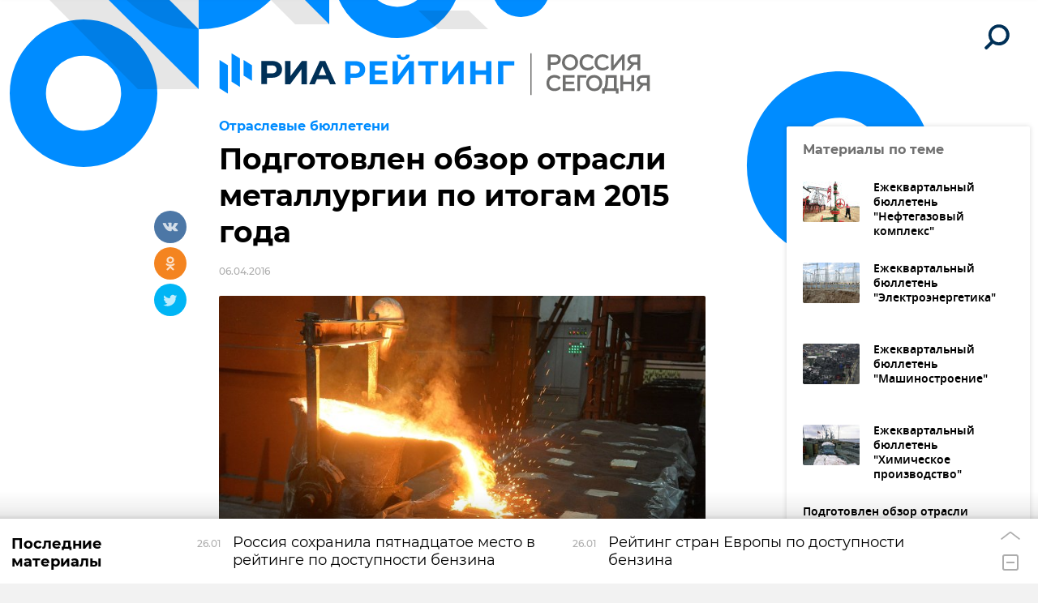

--- FILE ---
content_type: text/html; charset=utf-8
request_url: https://riarating.ru/industry_newsletters/20160406/630016083.html
body_size: 10723
content:
<!DOCTYPE html>
<html lang="ru"><head><meta http-equiv="Content-Type" content="text/html; charset=utf-8"><title>Подготовлен обзор отрасли металлургии по итогам 2015 года | Отраслевые бюллетени | РИА Рейтинг</title><meta name="viewport" content="width=device-width, initial-scale=1.0, shrink-to-fit=no"><meta name="theme-color" content="#008cff"><meta property="og:url" content="https://riarating.ru/industry_newsletters/20160406/630016083.html"><meta property="og:title" content="Подготовлен обзор отрасли металлургии по итогам 2015 года"><meta name="twitter:title" content="Подготовлен обзор отрасли металлургии по итогам 2015 года"><meta name="description" content="В бюллетене, подготовленном экспертами Рейтингового агентства «РИА Рейтинг», входящего в медиагруппу МИА «Россия сегодня», проведен анализ общих трендов развития российской и мировой металлургии, наблюдавшихся в 2015 году, дана оценка факторов, повлиявших на итоги работы отрасли, а также приведены прогнозы на 2016 год."><meta property="og:description" content="В бюллетене, подготовленном экспертами Рейтингового агентства «РИА Рейтинг», входящего в медиагруппу МИА «Россия сегодня», проведен анализ общих трендов развития российской и мировой металлургии, наблюдавшихся в 2015 году, дана оценка факторов, повлиявших на итоги работы отрасли, а также приведены прогнозы на 2016 год."><meta name="twitter:description" content="В бюллетене, подготовленном экспертами Рейтингового агентства «РИА Рейтинг», входящего в медиагруппу МИА «Россия сегодня», проведен анализ общих трендов развития российской и мировой металлургии, наблюдавшихся в 2015 году, дана оценка факторов, повлиявших на итоги работы отрасли, а также приведены прогнозы на 2016 год."><meta property="og:image" content="https://riarating.ru/i/social.png?v=2"><meta name="twitter:image" content="https://riarating.ru/i/social.png?v=2"><meta property="og:type" content="article"><meta name="twitter:card" content="summary_large_image"><meta property="og:site_name" content="РИА Рейтинг"><meta property="article:published_time" content="2016-04-06T11:00:00+03:00"><meta property="article:modified_time" content="2018-05-28T18:50:15+03:00"><meta property="article:section" content="Отраслевые бюллетени"><link rel="icon" sizes="32x32" href="/i/favicons/favicon.ico"><link rel="icon" type="image/svg+xml" href="/i/favicons/favicon.svg"><link rel="apple-touch-icon" sizes="180x180" href="/i/favicons/apple-touch-icon.png"><link rel="manifest" href="/i/favicons/site.webmanifest"><link rel="stylesheet" href="/min/css/styles.css?67cff3d8"><link rel="stylesheet" href="/min/css/vendor/magnific-popup-1.1.0.css?b9940c27"><link rel="stylesheet" href="/min/css/vendor/the-in.scroll-2.0.css?ddb6ca2a"><link rel="canonical" href="/industry_newsletters/20160406/630016083.html"><script src="/min/js/vendor/hammer-2.0.8.min.js?9063ec8f"></script><script src="/min/js/vendor/jquery-3.5.1.min.js?c8e1c8b3"></script><script src="/min/js/vendor/magnific-popup-1.1.0.min.js?f455c5f1"></script><script src="/min/js/vendor/the-in.scroll-2.0.js?44a3cb69"></script><script>window.GLOBAL = { locale: { smartcaptcha: { site_key: 'ysc1_uFf2lVe1zncPsRs68q9JbC0yKrKY24RdNbc1C9ARf9b456ea', token: '', }, } };</script><script src="/min/js/vendor/smart-captcha.js?bc739762"></script><script src="/min/js/plugins/jquery.waDragScroll.js?26802e4d"></script><script src="/min/js/plugins/jquery.waForm.js?a610aa1a"></script><script src="/min/js/common.js?ece23251" defer></script><script src="https://yastatic.net/pcode/adfox/loader.js" crossorigin="anonymous"></script><script src="/min/js/plugins/acquiring.js?34a05c8f"></script><script>$(function() { new Acquiring( 'https://shop.riarating.ru', true ); });</script><script src="/min/js/vendor/social-likes-3.1.3.js?3f32e975"></script><script src="/min/js/plugins/jquery.waInfScroll.js?567cc866"></script><script src="/min/js/article.js?bc4fc0a1" defer></script></head><body class="layout layout_article"><div class="layout__wrapper"><header class="header header_hidden"><a class="header__logo" href="/" rel="home"><svg class="clipart clipart_logo header__logo-image"><use href="/i/sprites/clipart.svg?1b47ea81#logo"></use></svg></a><button class="header__search" data-mfp-src="#search-popup" data-mfp-main-class="mfp-search"><svg class="icon icon_search_l header__search-icon_l"><use href="/i/sprites/icon.svg?0bddcb83#search_l"></use></svg><svg class="icon icon_search_s header__search-icon_s"><use href="/i/sprites/icon.svg?0bddcb83#search_s"></use></svg></button></header><div class="article-branding"><svg class="clipart clipart_article_branding_l article-branding__image_l"><use href="/i/sprites/clipart.svg?1b47ea81#article_branding_l"></use></svg><svg class="clipart clipart_article_branding_s article-branding__image_s"><use href="/i/sprites/clipart.svg?1b47ea81#article_branding_s"></use></svg></div><div class="article-topline"><a class="article-topline__logo" href="/" rel="home"><svg class="clipart clipart_logo_rs article-topline__logo-image"><use href="/i/sprites/clipart.svg?1b47ea81#logo_rs"></use></svg></a><button class="article-topline__search" data-mfp-src="#search-popup" data-mfp-main-class="mfp-search"><svg class="icon icon_search_l article-topline__search-icon_l"><use href="/i/sprites/icon.svg?0bddcb83#search_l"></use></svg><svg class="icon icon_search_s article-topline__search-icon_s"><use href="/i/sprites/icon.svg?0bddcb83#search_s"></use></svg></button></div><main class="main main_article"><article class="article"><div class="main__row"><div class="main__column main__column_content"><header class="article-header"><a class="article-header__rubric" href="/industry_newsletters/">Отраслевые бюллетени</a><h1 class="article-header__text">Подготовлен обзор отрасли металлургии по итогам 2015 года</h1><time class="article-header__date" datetime="2016-04-06T11:00:00+03:00">06.04.2016</time><figure class="article-header__media"><img src="https://riarating.ru/images/63001/60/630016062.jpg" alt='ООО "Завод точного литья" в Челябинской области' title='ООО "Завод точного литья" в Челябинской области' class="article-header__media-image" loading="lazy"><footer class="article-header__media-copyright"><small><a href="http://www.rian.ru/docs/about/copyright.html" rel="license">© РИА Новости. Александр Кондратюк</a> / <a href="http://visualrian.ru/images/item/2784659" target="_blank">Перейти в фотобанк</a></small></footer></figure><p class="article-header__story"><span>Все материалы по теме: </span><a href="/trend/metallurgy_report/">Ежеквартальный бюллетень "Металлургия"</a></p><p class="article-header__lead">В бюллетене, подготовленном экспертами Рейтингового агентства «РИА Рейтинг», входящего в медиагруппу МИА «Россия сегодня», проведен анализ общих трендов развития российской и мировой металлургии, наблюдавшихся в 2015 году, дана оценка факторов, повлиявших на итоги работы отрасли, а также приведены прогнозы на 2016 год.</p></header><div class="article-body"><p><strong>РИА Рейтинг &ndash; 6 апр.&nbsp;</strong>В бюллетене отмечается, что мировое производство стали сократилось впервые с 2009 года. При этом Китай сократил производство впервые с 1981 года.</p>
<p>Производство стали в России также снизилось, но сравнительно немного на фоне других стран. Снижение внутреннего спроса на стальную продукцию было частично компенсировано увеличением экспортных поставок.</p>
<p>В цветной металлургии также произошло существенное снижение производство проката из-за сокращения внутреннего рынка, однако выпуск первичных металлов снизился сравнительно немного из-за увеличения экспорта.</p>
<p>На фоне падения производственных результатов российские металлургические компании существенно улучшили свое финансовое положение, хотя большинство металлургических компаний мира в 2015 году получили многомиллионные убытки.</p>
<p><em>Подробный анализ тенденций, складывавшихся в металлургии в 2015 году в России, а также &nbsp;анализ конъюнктуры мировых рынков Вы сможете найти в бюллетене &laquo;Металлургия: тенденции и прогнозы. Итоги 2015 года&raquo;, подготовленном экспертами Рейтингового агентства &laquo;РИА Рейтинг&raquo;.</em></p>
<p>Бюллетень распространяется&nbsp;по платной&nbsp;подписке. Для получения полной версии бюллетеня свяжитесь с нами: тел.: тел.:&nbsp;<strong>+7 (495) 645-6502</strong>, факс:&nbsp;<strong>+7 (495) 637-2746</strong>, e-mail:&nbsp;<a href="mailto:sales@rian.ru" target="_blank"><strong>sales@rian.ru</strong></a>;&nbsp;<a href="mailto:podpiska@rian.ru" target="_blank"><strong>podpiska@rian.ru</strong></a>, или оформите заявку по&nbsp;<a href="http://россиясегодня.рф/ratings/#riarating" target="_blank"><strong>ссылке</strong></a>.</p>
<p><em><strong>РИА Рейтинг</strong>&nbsp;&ndash; это универсальное рейтинговое агентство медиагруппы&nbsp;<strong>МИА &laquo;Россия сегодня&raquo;</strong>, специализирующееся на оценке состояния компаний, регионов, банков, отраслей и кредитных рисков. Основными направлениями деятельности агентства являются: присвоение кредитных рейтингов и рейтингов надежности банкам, предприятиям, регионам, муниципальным образованиям, страховым компаниям, ценным бумагам, другим экономическим объектам; экономические исследования в финансовом, корпоративном и государственном секторах. &nbsp;</em></p>
<p><em><strong>МИА &laquo;Россия сегодня&raquo;</strong>&nbsp;- международная медиагруппа, миссией которой является оперативное, взвешенное и объективное освещение событий в мире, информирование аудитории о различных взглядах на ключевые события. РИА Рейтинг в составе МИА &laquo;Россия сегодня&raquo; входит в &nbsp;линейку информационных ресурсов агентства, включающих также:&nbsp;<a href="http://ria.ru/" target="_blank"><strong>РИА Новости</strong></a>,&nbsp;<a href="http://rsport.ru/" target="_blank"><strong>Р-Спорт</strong></a>,&nbsp;<a href="http://riarealty.ru/" target="_blank"><strong>РИА Недвижимость</strong></a>,&nbsp;<a href="http://www.1prime.ru/" target="_blank"><strong>Прайм</strong></a>, &nbsp;<a href="http://inosmi.ru/" target="_blank"><strong>ИноСМИ</strong></a>. МИА &laquo;Россия сегодня&raquo; лидирует по цитируемости среди российских СМИ и наращивает цитируемость своих брендов за рубежом. Агентство также занимает лидирующее положение по цитируемости в российских социальных сетях и блогосфере.</em></p></div></div><aside class="main__column main__column_aside"><aside class="banner banner_pos_13"><!--AdFox START-->
<!--riaru-->
<!--Площадка: riarating.ru / * / *-->
<!--Тип баннера: 100%x-->
<!--Расположение: 52002_bn2-->
<div id="adfox_160509739206553610"></div>
<script>
    window.Ya.adfoxCode.create({
        ownerId: 249922,
        containerId: 'adfox_160509739206553610',
        params: {
            pp: 'jih',
            ps: 'ckxc',
            p2: 'fluh',
            puid1: '',
            puid2: '',
            puid3: '',
            puid4: ''
        }
    });
</script></aside><div class="main__wrapper main__wrapper_sticky"><section class="side-list side-list_with-images"><h2 class="side-list__title">Материалы по теме</h2><article class="side-list__article"><a class="side-list__article-anchor" href="/trend/oil_gas_report/"><img src="https://riarating.ru/images//07e4/09/16/630181450.jpg" alt="Добыча нефти в городах Ханты-Мансийского автономного округа" title="Добыча нефти в городах Ханты-Мансийского автономного округа" class="side-list__article-image"><h3 class="side-list__article-title">Ежеквартальный бюллетень "Нефтегазовый комплекс"</h3></a></article><article class="side-list__article"><a class="side-list__article-anchor" href="/trend/electricenergy_report/"><img src="https://riarating.ru/images//07e4/09/16/630181485.jpg" alt="Начало строительства второго энергоблока Южноуральской ГРЭС-2" title="Начало строительства второго энергоблока Южноуральской ГРЭС-2" class="side-list__article-image"><h3 class="side-list__article-title">Ежеквартальный бюллетень "Электроэнергетика"</h3></a></article><article class="side-list__article"><a class="side-list__article-anchor" href="/trend/mechanical_engineering_report/"><img src="https://riarating.ru/images//07e4/09/16/630181476.jpg" alt='Работа предприятия группы компаний "Ростсельмаш"' title='Работа предприятия группы компаний "Ростсельмаш"' class="side-list__article-image"><h3 class="side-list__article-title">Ежеквартальный бюллетень "Машиностроение"</h3></a></article><article class="side-list__article"><a class="side-list__article-anchor" href="/trend/chemistry_report/"><img src="https://riarating.ru/images//07e4/09/16/630181494.jpg" alt="Машина с мешками удобрения" title="Машина с мешками удобрения" class="side-list__article-image"><h3 class="side-list__article-title">Ежеквартальный бюллетень "Химическое производство"</h3></a></article><article class="side-list__article"><a class="side-list__article-anchor" href="/industry_newsletters/20151223/630004438.html"><h3 class="side-list__article-title">Подготовлен обзор отрасли металлургии по итогам 9 месяцев 2015 года</h3></a></article><article class="side-list__article"><a class="side-list__article-anchor" href="/corporate_sector_study/20151007/610675845.html"><h3 class="side-list__article-title">Слабый внутренний спрос заставляет металлургов снижать производство</h3></a></article><article class="side-list__article"><a class="side-list__article-anchor" href="/industry_newsletters/20151007/610675750.html"><h3 class="side-list__article-title">Подготовлен обзор отрасли металлургии по итогам января-июня 2015 года</h3></a></article><article class="side-list__article"><a class="side-list__article-anchor" href="/corporate_sector_study/20150702/610661600.html"><h3 class="side-list__article-title">Металлургическое производство снижается, несмотря на рост экспорта</h3></a></article><article class="side-list__article"><a class="side-list__article-anchor" href="/industry_newsletters/20150701/610661186.html"><h3 class="side-list__article-title">Подготовлен обзор отрасли металлургии по итогам января-марта 2015 года</h3></a></article><article class="side-list__article"><a class="side-list__article-anchor" href="/industry_newsletters/20150403/610651999.html"><h3 class="side-list__article-title">Подготовлен обзор отрасли металлургии по итогам 2014 года</h3></a></article><article class="side-list__article"><a class="side-list__article-anchor" href="/corporate_sector_study/20150402/610651611.html"><h3 class="side-list__article-title">Байкальские проблемы энергетиков становятся проблемами металлургов</h3></a></article><article class="side-list__article"><a class="side-list__article-anchor" href="/industry_newsletters/20141216/610640825.html"><h3 class="side-list__article-title">Подготовлен обзор металлургии по итогам января-сентября 2014 года</h3></a></article><article class="side-list__article"><a class="side-list__article-anchor" href="/corporate_sector_study/20141216/610640746.html"><h3 class="side-list__article-title">Металлургия растет за счет «Силы Сибири» и золота Чукотки</h3></a></article><article class="side-list__article"><a class="side-list__article-anchor" href="/corporate_sector_study/20140924/610633394.html"><h3 class="side-list__article-title">Российская металлургия на подъеме</h3></a></article><article class="side-list__article"><a class="side-list__article-anchor" href="/industry_newsletters/20140924/610633262.html"><h3 class="side-list__article-title">Подготовлен обзор металлургии по итогам января-июня 2014 года</h3></a></article><article class="side-list__article"><a class="side-list__article-anchor" href="/industry_newsletters/20140624/610621283.html"><h3 class="side-list__article-title">Подготовлен обзор металлургии по итогам января-марта 2014 года</h3></a></article><article class="side-list__article"><a class="side-list__article-anchor" href="/industry_newsletters/20140324/610611678.html"><h3 class="side-list__article-title">Опубликован обзор металлургии по итогам 2013 года</h3></a></article></section><section class="side-list side-list_with-images"><h2 class="side-list__title">Новости рубрики</h2><article class="side-list__article"><a class="side-list__article-anchor" href="/industry_newsletters/20211001/630209787.html"><img src="https://riarating.ru/images//07e5/0a/01/630209807.jpg" alt="" title="Каменск-Уральский металлургический завод" class="side-list__article-image"><h3 class="side-list__article-title">Во втором квартале динамика металлургического производства улучшилась</h3></a></article><article class="side-list__article"><a class="side-list__article-anchor" href="/industry_newsletters/20210922/630209058.html"><img src="https://riarating.ru/images//07e5/09/16/630209146.jpg" alt="" title='Авиационный завод корпорации "Иркут"' class="side-list__article-image"><h3 class="side-list__article-title">Обзор машиностроения: фактор низкой базы и дефицит предложения</h3></a></article><article class="side-list__article"><a class="side-list__article-anchor" href="/macroeconomics/20210922/630209040.html"><img src="https://riarating.ru/images//07e5/09/16/630209033.jpg" alt="" title="Производство самолетов Sukhoi Superjet 100 в Комсомольске-на-Амуре" class="side-list__article-image"><h3 class="side-list__article-title">Подготовлен обзор машиностроения по итогам I полугодия 2021 года</h3></a></article><article class="side-list__article"><a class="side-list__article-anchor" href="/industry_newsletters/20210909/630207998.html"><img src="https://riarating.ru/images//07e9/0c/08/630289609.jpg" alt="" title="Водосброс на Саяно-Шушенской ГЭС" class="side-list__article-image"><h3 class="side-list__article-title">Обзор: в электроэнергетике зафиксирован ряд рекордных показателей</h3></a></article><article class="side-list__article"><a class="side-list__article-anchor" href="/industry_newsletters/20210830/630207312.html"><img src="https://riarating.ru/images//07e5/08/1e/630207306.jpg" alt="" title='Площадка приема нефти трубопроводной системы "Восточная Сибирь - Тихий океан' class="side-list__article-image"><h3 class="side-list__article-title">Экспорт нефти продолжает снижаться, но спад замедляется-обзор</h3></a></article></section></div></aside></div><aside class="article-social-likes"><ul class="social-likes" id="social-likes_630016083" data-url="https://riarating.ru/industry_newsletters/20160406/630016083.html" data-title="Подготовлен обзор отрасли металлургии по итогам 2015 года" data-counters="no"><li class="vkontakte"><svg class="icon icon_social_vkontakte social-likes__icon social-likes__icon_vkontakte"><use href="/i/sprites/icon.svg?0bddcb83#social_vkontakte"></use></svg></li><li class="odnoklassniki"><svg class="icon icon_social_odnoklassniki social-likes__icon social-likes__icon_odnoklassniki"><use href="/i/sprites/icon.svg?0bddcb83#social_odnoklassniki"></use></svg></li><li class="twitter"><svg class="icon icon_social_twitter social-likes__icon social-likes__icon_twitter"><use href="/i/sprites/icon.svg?0bddcb83#social_twitter"></use></svg></li></ul></aside></article></main><footer class="footer"><div class="footer__text"><p>© 2026 РИА РЕЙТИНГ, Все права защищены. Условия использования материалов РИА Рейтинг. Настоящий ресурс может содержать материалы 18+.</p><p><a href="/docs/about/privacy_policy.html">Политика конфиденциальности</a></p><p><a data-mfp-src="#feedback-popup">Форма обратной связи</a></p></div><div class="counters footer__counters"><!-- tns-counter.ru --> <script> var img = new Image(); img.src = 'https://tns-counter.ru/V13a***R>' + document.referrer.replace(/\*/g,'%2a') + '*rian_ru/ru/UTF-8/tmsec=riarating_total/' + Math.round(Math.random() * 1000000000); </script> <noscript> <img src="https://tns-counter.ru/V13a****rian_ru/ru/UTF-8/tmsec=riarating_total/" width="1" height="1" alt="" /> </noscript> <!-- /tns-counter.ru --><!-- Rating@Mail.ru counter --> <script> var a='', js=10; try{a+=';r='+escape(document.referrer);} catch(e){} try{a+=';j='+navigator.javaEnabled();js=11;} catch(e){} try{s=screen;a+=';s='+s.width+'*'+s.height;a+=';d='+(s.colorDepth?s.colorDepth:s.pixelDepth);js=12;} catch(e){} try{if(typeof((new Array).push('t'))==="number")js=13;} catch(e){} try{document.write('<a href="https://top.mail.ru/jump?from=2196266">'+ '<img src="https://top-fwz1.mail.ru/counter?id=2196266;t=130;js='+js+a+';rand='+Math.random()+'" alt="Рейтинг@Mail.ru" style="border:0;" height="40" width="88" \/><\/a>');} catch(e){} </script> <noscript> <p> <a href="https://top.mail.ru/jump?from=2196266"> <img src="https://top-fwz1.mail.ru/counter?js=na;id=2196266;t=130" style="border:0;" height="40" width="88" alt="Рейтинг@Mail.ru" /> </a> </p> </noscript> <!-- /Rating@Mail.ru counter --><!-- Yandex.Metrika informer --> <a href="https://metrika.yandex.ru/stat/?id=14013088&amp;from=informer" target="_blank" rel="nofollow"><img src="https://informer.yandex.ru/informer/14013088/3_1_FFFFFFFF_EFEFEFFF_0_pageviews" style="width:88px; height:31px; border:0;" alt="Яндекс.Метрика" title="Яндекс.Метрика: данные за сегодня (просмотры, визиты и уникальные посетители)" class="ym-advanced-informer" data-cid="14013088" data-lang="ru" /></a> <!-- /Yandex.Metrika informer --> <!-- Yandex.Metrika counter --> <script> (function(m,e,t,r,i,k,a){m[i]=m[i]||function(){(m[i].a=m[i].a||[]).push(arguments)}; m[i].l=1*new Date();k=e.createElement(t),a=e.getElementsByTagName(t)[0],k.async=1,k.src=r,a.parentNode.insertBefore(k,a)}) (window, document, "script", "https://mc.yandex.ru/metrika/tag.js", "ym"); ym(14013088, "init", { clickmap:true, trackLinks:true, accurateTrackBounce:true, webvisor:true }); </script> <noscript><div><img src="https://mc.yandex.ru/watch/14013088" style="position:absolute; left:-9999px;" alt="" /></div></noscript> <!-- /Yandex.Metrika counter --><!-- LiveInternet counter --> <script> new Image().src = "https://counter.yadro.ru/hit;RS_Total/RS_projects?r"+ escape(document.referrer)+((typeof(screen)=="undefined")?"": ";s"+screen.width+"*"+screen.height+"*"+(screen.colorDepth? screen.colorDepth:screen.pixelDepth))+";u"+escape(document.URL)+ ";h"+escape(document.title.substring(0,80))+";"+Math.random(); </script> <!-- /LiveInternet --></div></footer><section class="bottom-panel"><div class="bottom-panel__drag-el"></div><header class="bottom-panel__header"><div class="bottom-panel__header-close"><svg class="icon icon_close"><use href="/i/sprites/icon.svg?0bddcb83#close"></use></svg></div><h2>Последние <br>материалы</h2></header><div class="bottom-panel__content"><div class="bottom-panel__list"><article class="bottom-panel__list-item"><a class="bottom-panel__list-item-anchor" href="/countries/20260126/630291766.html"><time class="bottom-panel__list-item-date" datetime="2026-01-26T14:16:26+03:00">26.01</time><h3 class="bottom-panel__list-item-title"><span>Россия сохранила пятнадцатое место в рейтинге по доступности бензина</span></h3></a></article><article class="bottom-panel__list-item"><a class="bottom-panel__list-item-anchor" href="/infografika/20260126/630291758.html"><time class="bottom-panel__list-item-date" datetime="2026-01-26T14:14:00+03:00">26.01</time><h3 class="bottom-panel__list-item-title"><span>Рейтинг стран Европы по доступности бензина</span></h3></a></article><article class="bottom-panel__list-item"><a class="bottom-panel__list-item-anchor" href="/regions/20260119/630291427.html"><time class="bottom-panel__list-item-date" datetime="2026-01-19T15:30:56+03:00">19.01</time><h3 class="bottom-panel__list-item-title"><span>Самый низкий уровень зарегистрированной преступности в Чечне - рейтинг</span></h3></a></article><article class="bottom-panel__list-item"><a class="bottom-panel__list-item-anchor" href="/infografika/20260119/630291420.html"><time class="bottom-panel__list-item-date" datetime="2026-01-19T15:30:46+03:00">19.01</time><h3 class="bottom-panel__list-item-title"><span>Рейтинг регионов РФ по преступности</span></h3></a></article><article class="bottom-panel__list-item"><a class="bottom-panel__list-item-anchor" href="/finance/20251230/630291266.html"><time class="bottom-panel__list-item-date" datetime="2025-12-30T13:30:29+03:00">30.12</time><h3 class="bottom-panel__list-item-title"><span>Крупнейшие российские банки по объему активов на 1 декабря 2025 года</span></h3></a></article><article class="bottom-panel__list-item"><a class="bottom-panel__list-item-anchor" href="/macroeconomics/20251225/630291086.html"><time class="bottom-panel__list-item-date" datetime="2025-12-25T15:02:56+03:00">25.12</time><h3 class="bottom-panel__list-item-title"><span>Обзор: Химическое производство падает второй раз за 15 лет</span></h3></a></article><article class="bottom-panel__list-item"><a class="bottom-panel__list-item-anchor" href="/macroeconomics/20251225/630291052.html"><time class="bottom-panel__list-item-date" datetime="2025-12-25T14:56:28+03:00">25.12</time><h3 class="bottom-panel__list-item-title"><span>Подготовлен обзор химической промышленности за 9 месяцев 2025 года</span></h3></a></article><article class="bottom-panel__list-item"><a class="bottom-panel__list-item-anchor" href="/macroeconomics/20251222/630290865.html"><time class="bottom-panel__list-item-date" datetime="2025-12-22T16:37:24+03:00">22.12</time><h3 class="bottom-panel__list-item-title"><span>Обзор: вслед за черной металлургией стала падать и цветная</span></h3></a></article><article class="bottom-panel__list-item"><a class="bottom-panel__list-item-anchor" href="/macroeconomics/20251222/630290656.html"><time class="bottom-panel__list-item-date" datetime="2025-12-22T16:16:05+03:00">22.12</time><h3 class="bottom-panel__list-item-title"><span>Подготовлен обзор отрасли металлургии за 9 месяцев 2025 года</span></h3></a></article><article class="bottom-panel__list-item"><a class="bottom-panel__list-item-anchor" href="/regions/20251222/630290567.html"><time class="bottom-panel__list-item-date" datetime="2025-12-22T15:16:49+03:00">22.12</time><h3 class="bottom-panel__list-item-title"><span>Москва – неизменный лидер в итоговом рейтинге регионов</span></h3></a></article><article class="bottom-panel__list-item"><a class="bottom-panel__list-item-anchor" href="/infografika/20251222/630290560.html"><time class="bottom-panel__list-item-date" datetime="2025-12-22T15:16:46+03:00">22.12</time><h3 class="bottom-panel__list-item-title"><span>Итоговый рейтинг регионов РФ – 2025</span></h3></a></article><article class="bottom-panel__list-item"><a class="bottom-panel__list-item-anchor" href="/regions/20251218/630290349.html"><time class="bottom-panel__list-item-date" datetime="2025-12-18T12:23:25+03:00">18.12</time><h3 class="bottom-panel__list-item-title"><span>Обзор: социально-экономическое положение регионов РФ за 9 мес. 2025 г.</span></h3></a></article><article class="bottom-panel__list-item"><a class="bottom-panel__list-item-anchor" href="/regions/20251218/630290220.html"><time class="bottom-panel__list-item-date" datetime="2025-12-18T11:26:29+03:00">18.12</time><h3 class="bottom-panel__list-item-title"><span>Подготовлен бюллетень о развитии регионов за 9 мес. 2025 года</span></h3></a></article><article class="bottom-panel__list-item" data-next="/ajax/bottom-panel/get.html?list_sid=archive&amp;id=630290056&amp;date=20251215T201447"><a class="bottom-panel__list-item-anchor" href="/macroeconomics/20251215/630290056.html"><time class="bottom-panel__list-item-date" datetime="2025-12-15T20:14:47+03:00">15.12</time><h3 class="bottom-panel__list-item-title"><span>Обзор машиностроения: небольшое смягчение ДКП не улучшило ситуацию</span></h3></a></article></div></div><div class="bottom-panel__controls"><div class="bottom-panel__controls-toggle"><svg class="icon icon_up"><use href="/i/sprites/icon.svg?0bddcb83#up"></use></svg></div><div class="bottom-panel__controls-close"></div></div><div class="bottom-panel__loader"><span></span></div></section><div class="bottom-panel-backdrop"></div></div><div class="search-popup mfp-hide" id="search-popup"><form class="search-popup__query" action="/search/" data-ajax-action="/ajax/search/get.html"><input type="search" name="query" placeholder="Поиск" autocomplete="off"><button type="submit"><svg class="icon icon_search_l"><use href="/i/sprites/icon.svg?0bddcb83#search_l"></use></svg></button><button type="button" class="mfp-close-btn"><svg class="icon icon_close"><use href="/i/sprites/icon.svg?0bddcb83#close"></use></svg></button><input type="hidden" name="limit" value="10"><input type="hidden" name="popup"></form><div class="search-popup__results search-results search-results_popup rubric-list"></div></div><div class="feedback-popup popup mfp-hide" id="feedback-popup"><svg class="icon icon_close popup__close mfp-close-btn"><use href="/i/sprites/icon.svg?0bddcb83#close"></use></svg><form action="/ajax/feedback/send.json" method="post" class="feedback-popup__form popup__form"><input type="hidden" name="smart-captcha-response" value=""><p class="popup__form-title">Связаться с нами</p><p class="feedback-popup__form-error">Произошла ошибка, попробуйте ещё раз</p><input type="text" name="name" placeholder="Ваше имя" class="popup__form-input" required=""><input type="email" name="email" placeholder="Ваш e-mail" class="popup__form-input" required=""><input type="text" name="subject" placeholder="Тема сообщения" class="popup__form-input" required=""><textarea name="message" placeholder="Ваше сообщение" class="popup__form-input" rows="5"></textarea><label class="popup__form-checkbox"><input type="checkbox" name="confirm" required=""><div><p>Обращаем Ваше внимание, что данная форма обратной связи используется только для взаимодействия с нами по вопросам обработки и защиты персональных данных. Обращения, не связанные с защитой персональных данных, не будут рассмотрены.<br>Обработка Ваших персональных данных при направлении Вами обращения осуществляется нами для взаимодействия при решении Вашего вопроса.<br>Проставляя галочку, Вы подтверждаете, что ознакомлены с <a href="/docs/about/privacy_policy.html" target="_blank">описанием процесса обработки</a> Ваших персональных данных и ее законным основанием.</p></div></label><input type="submit" value="Отправить" class="popup__button popup__form-button"></form><div class="feedback-popup__done popup__info"><p class="popup__info-title">Сообщение отправлено!</p><div><svg class="icon icon_check_big popup__info-icon"><use href="/i/sprites/icon.svg?0bddcb83#check_big"></use></svg><p class="popup__info-message">Спасибо за ваш вопрос!</p></div><div class="popup__info-buttons"><button class="popup__button mfp-close-btn">Готово</button></div></div></div><div class="bulletin-buy-popup popup mfp-hide" id="bulletin-buy-popup"><svg class="icon icon_close popup__close mfp-close-btn"><use href="/i/sprites/icon.svg?0bddcb83#close"></use></svg><div class="bulletin-buy-popup__done popup__info"><p class="popup__info-title">Товар добавлен в корзину</p><svg class="icon icon_check_big popup__info-icon"><use href="/i/sprites/icon.svg?0bddcb83#check_big"></use></svg><div class="popup__info-buttons"><button class="popup__button popup__button_white mfp-close-btn">Продолжить покупки</button><a class="popup__button" href="/acquiring/">Перейти в корзину</a></div></div><div class="bulletin-buy-popup__error popup__info"><p class="popup__info-title">Не удалось добавить товар</p><svg class="icon icon_cross_big popup__info-icon popup__info-icon_red"><use href="/i/sprites/icon.svg?0bddcb83#cross_big"></use></svg><div class="popup__info-buttons"><button class="popup__button mfp-close-btn">Назад</button></div></div></div><div class="bulletin-demo-popup popup mfp-hide" id="bulletin-demo-popup"><svg class="icon icon_close popup__close mfp-close-btn"><use href="/i/sprites/icon.svg?0bddcb83#close"></use></svg><form action="/ajax/bulletin/demo.json" method="post" class="bulletin-demo-popup__form popup__form"><p class="popup__form-title">Демо-версия будет отправлена на указанный адрес</p><input type="email" name="email" placeholder="E-mail" class="popup__form-input" required=""><input type="text" name="name" placeholder="Имя" class="popup__form-input" required=""><input type="hidden" name="file"><input type="hidden" name="sid"><input type="submit" value="Получить" class="popup__button popup__form-button"></form><div class="bulletin-demo-popup__done popup__info"><p class="popup__info-title">Спасибо!<br>Демо-версия отправлена</p><svg class="icon icon_check_big popup__info-icon"><use href="/i/sprites/icon.svg?0bddcb83#check_big"></use></svg><div class="popup__info-buttons"><button class="popup__button mfp-close-btn">Продолжить покупки</button></div></div></div><script>$('.main_article').waInfScroll({ article_ids: [ 630014722,630014106,630013537,630013356 ] });</script></body></html>


--- FILE ---
content_type: text/css
request_url: https://riarating.ru/min/css/styles.css?67cff3d8
body_size: 17758
content:
@charset "UTF-8";.object-fit_cover{-o-object-fit:cover;object-fit:cover}@font-face{font-family:Noto Sans;src:url(/fonts/NotoSans/NotoSans-Thin.woff2) format("woff2"),url(/fonts/NotoSans/NotoSans-Thin.woff) format("woff");font-weight:100;font-style:normal}@font-face{font-family:Noto Sans;src:url(/fonts/NotoSans/NotoSans-ThinItalic.woff2) format("woff2"),url(/fonts/NotoSans/NotoSans-ThinItalic.woff) format("woff");font-weight:100;font-style:italic}@font-face{font-family:Noto Sans;src:url(/fonts/NotoSans/NotoSans-ExtraLight.woff2) format("woff2"),url(/fonts/NotoSans/NotoSans-ExtraLight.woff) format("woff");font-weight:200;font-style:normal}@font-face{font-family:Noto Sans;src:url(/fonts/NotoSans/NotoSans-ExtraLightItalic.woff2) format("woff2"),url(/fonts/NotoSans/NotoSans-ExtraLightItalic.woff) format("woff");font-weight:200;font-style:italic}@font-face{font-family:Noto Sans;src:url(/fonts/NotoSans/NotoSans-Light.woff2) format("woff2"),url(/fonts/NotoSans/NotoSans-Light.woff) format("woff");font-weight:300;font-style:normal}@font-face{font-family:Noto Sans;src:url(/fonts/NotoSans/NotoSans-LightItalic.woff2) format("woff2"),url(/fonts/NotoSans/NotoSans-LightItalic.woff) format("woff");font-weight:300;font-style:italic}@font-face{font-family:Noto Sans;src:url(/fonts/NotoSans/NotoSans-Regular.woff2) format("woff2"),url(/fonts/NotoSans/NotoSans-Regular.woff) format("woff");font-weight:400;font-style:normal}@font-face{font-family:Noto Sans;src:url(/fonts/NotoSans/NotoSans-Italic.woff2) format("woff2"),url(/fonts/NotoSans/NotoSans-Italic.woff) format("woff");font-weight:400;font-style:italic}@font-face{font-family:Noto Sans;src:url(/fonts/NotoSans/NotoSans-Medium.woff2) format("woff2"),url(/fonts/NotoSans/NotoSans-Medium.woff) format("woff");font-weight:500;font-style:normal}@font-face{font-family:Noto Sans;src:url(/fonts/NotoSans/NotoSans-MediumItalic.woff2) format("woff2"),url(/fonts/NotoSans/NotoSans-MediumItalic.woff) format("woff");font-weight:500;font-style:italic}@font-face{font-family:Noto Sans;src:url(/fonts/NotoSans/NotoSans-SemiBold.woff2) format("woff2"),url(/fonts/NotoSans/NotoSans-SemiBold.woff) format("woff");font-weight:600;font-style:normal}@font-face{font-family:Noto Sans;src:url(/fonts/NotoSans/NotoSans-SemiBoldItalic.woff2) format("woff2"),url(/fonts/NotoSans/NotoSans-SemiBoldItalic.woff) format("woff");font-weight:600;font-style:italic}@font-face{font-family:Noto Sans;src:url(/fonts/NotoSans/NotoSans-Bold.woff2) format("woff2"),url(/fonts/NotoSans/NotoSans-Bold.woff) format("woff");font-weight:700;font-style:normal}@font-face{font-family:Noto Sans;src:url(/fonts/NotoSans/NotoSans-BoldItalic.woff2) format("woff2"),url(/fonts/NotoSans/NotoSans-BoldItalic.woff) format("woff");font-weight:700;font-style:italic}@font-face{font-family:Noto Sans;src:url(/fonts/NotoSans/NotoSans-ExtraBold.woff2) format("woff2"),url(/fonts/NotoSans/NotoSans-ExtraBold.woff) format("woff");font-weight:800;font-style:normal}@font-face{font-family:Noto Sans;src:url(/fonts/NotoSans/NotoSans-ExtraBoldItalic.woff2) format("woff2"),url(/fonts/NotoSans/NotoSans-ExtraBoldItalic.woff) format("woff");font-weight:800;font-style:italic}@font-face{font-family:Noto Sans;src:url(/fonts/NotoSans/NotoSans-Black.woff2) format("woff2"),url(/fonts/NotoSans/NotoSans-Black.woff) format("woff");font-weight:900;font-style:normal}@font-face{font-family:Noto Sans;src:url(/fonts/NotoSans/NotoSans-BlackItalic.woff2) format("woff2"),url(/fonts/NotoSans/NotoSans-BlackItalic.woff) format("woff");font-weight:900;font-style:italic}@font-face{font-family:Montserrat;src:url(/fonts/Montserrat/Montserrat-Thin.woff2) format("woff2"),url(/fonts/Montserrat/Montserrat-Thin.woff) format("woff");font-weight:100;font-style:normal}@font-face{font-family:Montserrat;src:url(/fonts/Montserrat/Montserrat-ThinItalic.woff2) format("woff2"),url(/fonts/Montserrat/Montserrat-ThinItalic.woff) format("woff");font-weight:100;font-style:italic}@font-face{font-family:Montserrat;src:url(/fonts/Montserrat/Montserrat-ExtraLight.woff2) format("woff2"),url(/fonts/Montserrat/Montserrat-ExtraLight.woff) format("woff");font-weight:200;font-style:normal}@font-face{font-family:Montserrat;src:url(/fonts/Montserrat/Montserrat-ExtraLightItalic.woff2) format("woff2"),url(/fonts/Montserrat/Montserrat-ExtraLightItalic.woff) format("woff");font-weight:200;font-style:italic}@font-face{font-family:Montserrat;src:url(/fonts/Montserrat/Montserrat-Light.woff2) format("woff2"),url(/fonts/Montserrat/Montserrat-Light.woff) format("woff");font-weight:300;font-style:normal}@font-face{font-family:Montserrat;src:url(/fonts/Montserrat/Montserrat-LightItalic.woff2) format("woff2"),url(/fonts/Montserrat/Montserrat-LightItalic.woff) format("woff");font-weight:300;font-style:italic}@font-face{font-family:Montserrat;src:url(/fonts/Montserrat/Montserrat-Regular.woff2) format("woff2"),url(/fonts/Montserrat/Montserrat-Regular.woff) format("woff");font-weight:400;font-style:normal}@font-face{font-family:Montserrat;src:url(/fonts/Montserrat/Montserrat-Italic.woff2) format("woff2"),url(/fonts/Montserrat/Montserrat-Italic.woff) format("woff");font-weight:400;font-style:italic}@font-face{font-family:Montserrat;src:url(/fonts/Montserrat/Montserrat-Medium.woff2) format("woff2"),url(/fonts/Montserrat/Montserrat-Medium.woff) format("woff");font-weight:500;font-style:normal}@font-face{font-family:Montserrat;src:url(/fonts/Montserrat/Montserrat-MediumItalic.woff2) format("woff2"),url(/fonts/Montserrat/Montserrat-MediumItalic.woff) format("woff");font-weight:500;font-style:italic}@font-face{font-family:Montserrat;src:url(/fonts/Montserrat/Montserrat-SemiBold.woff2) format("woff2"),url(/fonts/Montserrat/Montserrat-SemiBold.woff) format("woff");font-weight:600;font-style:normal}@font-face{font-family:Montserrat;src:url(/fonts/Montserrat/Montserrat-SemiBoldItalic.woff2) format("woff2"),url(/fonts/Montserrat/Montserrat-SemiBoldItalic.woff) format("woff");font-weight:600;font-style:italic}@font-face{font-family:Montserrat;src:url(/fonts/Montserrat/Montserrat-Bold.woff2) format("woff2"),url(/fonts/Montserrat/Montserrat-Bold.woff) format("woff");font-weight:700;font-style:normal}@font-face{font-family:Montserrat;src:url(/fonts/Montserrat/Montserrat-BoldItalic.woff2) format("woff2"),url(/fonts/Montserrat/Montserrat-BoldItalic.woff) format("woff");font-weight:700;font-style:italic}@font-face{font-family:Montserrat;src:url(/fonts/Montserrat/Montserrat-ExtraBold.woff2) format("woff2"),url(/fonts/Montserrat/Montserrat-ExtraBold.woff) format("woff");font-weight:800;font-style:normal}@font-face{font-family:Montserrat;src:url(/fonts/Montserrat/Montserrat-ExtraBoldItalic.woff2) format("woff2"),url(/fonts/Montserrat/Montserrat-ExtraBoldItalic.woff) format("woff");font-weight:800;font-style:italic}@font-face{font-family:Montserrat;src:url(/fonts/Montserrat/Montserrat-Black.woff2) format("woff2"),url(/fonts/Montserrat/Montserrat-Black.woff) format("woff");font-weight:900;font-style:normal}@font-face{font-family:Montserrat;src:url(/fonts/Montserrat/Montserrat-BlackItalic.woff2) format("woff2"),url(/fonts/Montserrat/Montserrat-BlackItalic.woff) format("woff");font-weight:900;font-style:italic}a,abbr,acronym,address,applet,article,aside,audio,b,big,blockquote,body,canvas,caption,center,cite,code,dd,del,details,dfn,div,dl,dt,em,embed,fieldset,figcaption,figure,footer,form,h1,h2,h3,h4,h5,h6,header,hgroup,html,i,iframe,img,ins,kbd,label,legend,li,mark,menu,nav,object,ol,output,p,pre,q,ruby,s,samp,section,small,span,strike,strong,sub,summary,sup,table,tbody,td,tfoot,th,thead,time,tr,tt,u,ul,var,video{margin:0;padding:0;border:0;font:inherit;font-size:100%;vertical-align:baseline}html{line-height:1}ol,ul{list-style:none}table{border-collapse:collapse;border-spacing:0}caption,td,th{text-align:left;font-weight:400;vertical-align:middle}blockquote,q{quotes:none}blockquote:after,blockquote:before,q:after,q:before{content:"";content:none}a img{border:none}article,aside,details,figcaption,figure,footer,header,hgroup,main,menu,nav,section,summary{display:block}html{overflow-y:scroll}img{display:inline-block;overflow:hidden;text-align:left;-moz-force-broken-image-icon:1}a{color:inherit;text-decoration:none}a:not([href]){cursor:pointer}a>img{vertical-align:middle}h2,h3,h4,h5,h6,p{overflow-wrap:break-word}button,input,select,textarea{box-sizing:border-box;-webkit-appearance:none;-webkit-border-radius:0}button::-moz-focus-inner,input::-moz-focus-inner,select::-moz-focus-inner,textarea::-moz-focus-inner{border:0;padding:0}button,input,select{vertical-align:text-bottom}input::-moz-placeholder,textarea::-moz-placeholder{color:inherit;opacity:1}input:-ms-input-placeholder,textarea:-ms-input-placeholder{color:inherit;opacity:1}input::placeholder,textarea::placeholder{color:inherit;opacity:1}[hidden]{display:none!important}.clipart{display:inline-block;vertical-align:middle;height:1em}.clipart_article_branding_l{width:3.54517em;font-size:321px}.clipart_article_branding_s{width:5.79012em;font-size:81px}.clipart_article_bulletin_pattern{width:1.79104em;font-size:335px}.clipart_bulletin_icon_calendar,.clipart_bulletin_icon_chemistry,.clipart_bulletin_icon_electricenergy,.clipart_bulletin_icon_mechanical_engineering,.clipart_bulletin_icon_media,.clipart_bulletin_icon_metallurgy,.clipart_bulletin_icon_oil_gas,.clipart_bulletin_icon_ratings,.clipart_bulletin_icon_regions{width:1em;font-size:100px}.clipart_bulletin_pattern_left{width:.54615em;font-size:130px}.clipart_bulletin_pattern_right{width:1.76923em;font-size:130px}.clipart_logo{width:7.51515em;font-size:33px}.clipart_logo_rs{width:10.03774em;font-size:53px}.clipart_logo_victory_46{width:4.58696em;font-size:46px}.clipart_logo_victory_60{width:3.75em;font-size:60px}.clipart_search_not-found{width:1em;font-size:111px}.icon{display:inline-block;vertical-align:middle;height:1em;fill:currentColor}.icon_bulletin_collapse,.icon_bulletin_expand{width:1em;font-size:30px}.icon_cart,.icon_check_big,.icon_clear,.icon_close{width:1em;font-size:40px}.icon_close_s{width:1em;font-size:22px}.icon_cross_big,.icon_dropdown,.icon_mail,.icon_next,.icon_prev,.icon_search_l{width:1em;font-size:40px}.icon_search_s{width:1em;font-size:34px}.icon_social_odnoklassniki,.icon_social_twitter,.icon_social_vkontakte,.icon_up{width:1em;font-size:40px}.select2-container--blue,.select2-container--gray{font-family:Montserrat,sans-serif}.select2-container--blue .select2-selection--single,.select2-container--gray .select2-selection--single{height:30px!important;border:1px solid;border-radius:3px;text-align:center}.select2-container--blue .select2-selection--single .select2-selection__rendered,.select2-container--gray .select2-selection--single .select2-selection__rendered{line-height:28px}.select2-container--blue .select2-selection--single .select2-selection__placeholder,.select2-container--gray .select2-selection--single .select2-selection__placeholder{font-size:13px;font-weight:600;line-height:16px}.select2-container--blue .select2-selection--single .select2-selection__arrow,.select2-container--gray .select2-selection--single .select2-selection__arrow{position:absolute;top:3px;right:3px}.select2-container--blue .select2-selection--single .select2-dropdown-icon,.select2-container--gray .select2-selection--single .select2-dropdown-icon{width:24px;height:24px}.select2-container--blue[dir=rtl] .select2-selection--single .select2-selection__arrow,.select2-container--gray[dir=rtl] .select2-selection--single .select2-selection__arrow{left:1px;right:auto}.select2-container--disabled.select2-container--blue .select2-selection--single,.select2-container--disabled.select2-container--gray .select2-selection--single{background-color:#eee;border-color:#eee;cursor:default}.select2-container--blue *,.select2-container--gray *{outline:none}.select2-container--blue .select2-dropdown,.select2-container--gray .select2-dropdown{border:none;box-shadow:-4px 4px 15px rgba(0,0,0,.25);border-radius:3px!important}.select2-container--blue .select2-dropdown--below,.select2-container--gray .select2-dropdown--below{margin-top:-30px}.select2-container--blue .select2-dropdown--above,.select2-container--gray .select2-dropdown--above{margin-bottom:-30px}.select2-container--blue .select2-results>.select2-results__options,.select2-container--gray .select2-results>.select2-results__options{max-height:200px;overflow-y:auto;font-size:13px;font-weight:500;line-height:19px;-webkit-overflow-scrolling:touch}.select2-container--blue .select2-results__option,.select2-container--gray .select2-results__option{padding:2px 15px 3px}.select2-container--blue .select2-results__option:first-child,.select2-container--gray .select2-results__option:first-child{padding-top:11px;border-top-left-radius:3px;border-top-right-radius:3px}.select2-container--blue .select2-results__option:last-child,.select2-container--gray .select2-results__option:last-child{padding-bottom:11px;border-bottom-left-radius:3px;border-bottom-right-radius:3px}.select2-container--blue .select2-results__option[role=group],.select2-container--gray .select2-results__option[role=group]{padding:0}.select2-container--blue .select2-results__option[aria-disabled=true],.select2-container--gray .select2-results__option[aria-disabled=true]{color:#999}.select2-container--blue .select2-results__option--selected,.select2-container--blue .select2-results__option[aria-selected=true],.select2-container--gray .select2-results__option--selected,.select2-container--gray .select2-results__option[aria-selected=true]{background-color:#f2f2f2}.select2-container--blue .select2-results__option .select2-results__option,.select2-container--gray .select2-results__option .select2-results__option{padding-left:1em}.select2-container--blue .select2-results__option .select2-results__option .select2-results__group,.select2-container--gray .select2-results__option .select2-results__option .select2-results__group{padding-left:0}.select2-container--blue .select2-results__option .select2-results__option .select2-results__option,.select2-container--gray .select2-results__option .select2-results__option .select2-results__option{margin-left:-1em;padding-left:2em}.select2-container--blue .select2-results__option .select2-results__option .select2-results__option .select2-results__option,.select2-container--gray .select2-results__option .select2-results__option .select2-results__option .select2-results__option{margin-left:-2em;padding-left:3em}.select2-container--blue .select2-results__option .select2-results__option .select2-results__option .select2-results__option .select2-results__option,.select2-container--gray .select2-results__option .select2-results__option .select2-results__option .select2-results__option .select2-results__option{margin-left:-3em;padding-left:4em}.select2-container--blue .select2-results__option .select2-results__option .select2-results__option .select2-results__option .select2-results__option .select2-results__option,.select2-container--gray .select2-results__option .select2-results__option .select2-results__option .select2-results__option .select2-results__option .select2-results__option{margin-left:-4em;padding-left:5em}.select2-container--blue .select2-results__option .select2-results__option .select2-results__option .select2-results__option .select2-results__option .select2-results__option .select2-results__option,.select2-container--gray .select2-results__option .select2-results__option .select2-results__option .select2-results__option .select2-results__option .select2-results__option .select2-results__option{margin-left:-5em;padding-left:6em}.select2-container--blue .select2-results__option--highlighted[aria-selected],.select2-container--gray .select2-results__option--highlighted[aria-selected]{background-color:#e6e6e6}.select2-container--blue .select2-results__group,.select2-container--gray .select2-results__group{cursor:default;display:block;padding:6px}@media (max-width:1023.98px){body>.select2-container--blue,body>.select2-container--gray{position:fixed!important;top:auto!important;right:10px!important;bottom:10px!important;left:10px!important;z-index:200}body>.select2-container--blue .select2-dropdown,body>.select2-container--gray .select2-dropdown{position:relative;width:100%!important}body>.select2-container--blue .select2-dropdown--below,body>.select2-container--gray .select2-dropdown--below{margin-top:0}body>.select2-container--blue .select2-dropdown--above,body>.select2-container--gray .select2-dropdown--above{margin-bottom:0}.select2-container--blue .select2-results>.select2-results__options,.select2-container--gray .select2-results>.select2-results__options{max-height:400px;font-size:15px;font-weight:500;line-height:21px}.select2-container--blue .select2-results__option,.select2-container--gray .select2-results__option{padding:8px 15px}.select2-container--blue .select2-results__option:first-child,.select2-container--gray .select2-results__option:first-child{padding-top:16px}.select2-container--blue .select2-results__option:last-child,.select2-container--gray .select2-results__option:last-child{padding-bottom:16px}}.select2-container--blue .select2-selection--single{background-color:#008cff;border-color:#008cff}.select2-container--blue .select2-selection--single .select2-selection__placeholder,.select2-container--blue .select2-selection--single .select2-selection__rendered{color:#fff}.select2-container--blue .select2-selection--single .select2-dropdown-icon{color:#fff;opacity:.5}.select2-container--gray .select2-selection--single{background-color:#fff;border-color:#d9d9d9}.select2-container--gray .select2-selection--single .select2-selection__placeholder,.select2-container--gray .select2-selection--single .select2-selection__rendered{color:#333}.select2-container--gray .select2-selection--single .select2-dropdown-icon{color:#707070}.select2-backdrop{display:none;position:fixed;z-index:200;top:0;right:0;bottom:0;left:0;background-color:rgba(0,0,0,.3);cursor:pointer}@media (min-width:1024px){.select2-backdrop{display:none!important}}.mfp-bg.mfp-default,.mfp-bg.mfp-search{background:#141414;opacity:.6}.mfp-default .mfp-container,.mfp-search .mfp-container{max-width:1440px;padding:0;position:relative;margin:0 auto}.mfp-search .mfp-content{padding-top:30px;padding-bottom:30px}@media (max-width:767.98px){.mfp-search .mfp-container{padding:0}.mfp-search .mfp-content{height:100vh;height:100dvh;background-color:#fff;padding:0}}@media (max-width:479.98px){.mfp-default .mfp-container{padding:0}.mfp-default .mfp-content{height:100vh;height:100dvh;background-color:#fff;padding:0}}.pswp__top-bar{background:none!important;padding:20px 18px}.pswp__counter{z-index:1;top:auto!important;bottom:13px;font-size:16px!important;font-family:Montserrat,sans-serif;opacity:1!important;padding:0 31px!important}.pswp__button--close{background:none!important}.pswp__button--close-icon{color:#fff;pointer-events:none}.pswp__button--arrow--left,.pswp__button--arrow--right{display:block;width:40px!important;height:70px!important;margin-top:-45px!important;background:#000!important;padding:0;border:0;color:#fff;opacity:.7;transition:opacity .2s;cursor:pointer}.pswp__button--arrow--left:hover,.pswp__button--arrow--right:hover{opacity:.7}.pswp__button--arrow--left:before,.pswp__button--arrow--right:before{display:none}.pswp__button--arrow--left{border-radius:0 3px 3px 0}.pswp__button--arrow--right{border-radius:3px 0 0 3px}.pswp__button--arrow-icon{pointer-events:none}@media (max-width:767.98px){.pswp__top-bar{height:61px!important;background:rgba(0,0,0,.7)!important;padding:8px}.pswp__button--arrow--left,.pswp__button--arrow--right{display:none!important}.pswp__caption--fake{visibility:visible!important;height:53px!important;background:rgba(0,0,0,.7)!important;border-radius:3px 3px 0 0}.pswp__counter{height:53px!important;line-height:53px!important;bottom:0;padding:0 15px!important}}.social-likes{opacity:0;will-change:opacity}.social-likes>*{display:inline-block;visibility:hidden}.social-likes_visible{opacity:1;transition:opacity .1s ease-in}.social-likes_visible>*{visibility:inherit}.social-likes,.social-likes__widget{display:inline-block;margin:0;padding:0;vertical-align:middle!important}.social-likes__widget{white-space:nowrap}.social-likes__button{display:inline-block;margin:0;outline:0;-webkit-user-select:none;-moz-user-select:none;-ms-user-select:none;user-select:none}@media (min-width:1160px){.social-likes__widget{display:block}}.social-likes__widget{border:0;cursor:pointer;border-radius:50%}.social-likes__button{vertical-align:middle;color:#fff;opacity:.75;padding:5px}.social-likes__widget:hover>.social-likes__button{opacity:1}.social-likes__icon{font-size:30px;speak:none}@media (min-width:1160px){.social-likes{position:sticky;top:40px}.social-likes__widget+.social-likes__widget{margin-top:5px}}@media (max-width:1159.98px){.social-likes__widget+.social-likes__widget{margin-left:5px}}.social-likes__widget_facebook{background-color:#1877f2}.social-likes__widget_twitter{background-color:#00b5f5}.social-likes__widget_vkontakte{background-color:#4c77a6}.social-likes__widget_odnoklassniki{background-color:#f48420}.dragging{cursor:-webkit-grabbing;cursor:grabbing}.dragging a{pointer-events:none}.layout{background-color:#f2f2f2;font:14px/normal Noto Sans,sans-serif;-webkit-text-size-adjust:100%;-moz-text-size-adjust:100%;text-size-adjust:100%;-webkit-font-smoothing:antialiased;-moz-osx-font-smoothing:grayscale;min-width:320px}.layout__wrapper{display:grid;grid-template-columns:100%;grid-template-rows:60px 70px 1fr 235px;grid-template-areas:"header" "navigator" "main" "footer";max-width:1440px;min-height:100vh;position:relative;box-shadow:0 1px 2px rgba(0,0,0,.15);margin:0 auto}.layout_article .layout__wrapper{grid-template-rows:60px 81px 1fr 235px;grid-template-areas:"header" "topline" "main" "footer";background-color:#fff;padding-top:5px}.layout.no-scroll{overflow:hidden}@media (max-width:1439.98px){.layout{max-width:none}}@media (max-width:767.98px){.layout__wrapper{grid-template-rows:46px 70px 1fr 235px}.layout_article .layout__wrapper{grid-template-rows:46px 66px 1fr 235px;padding-top:26px}}@media (max-width:639.98px) and (min-width:480px){.layout_article .layout__wrapper{padding-top:26px}}@media (max-width:639.98px){.layout_article .layout__wrapper{grid-template-rows:46px 66px 1fr 235px}}@media (max-width:479.98px){.layout_article .layout__wrapper{grid-template-rows:46px 48px 1fr 235px}}.header{grid-area:header;position:fixed;top:0;z-index:100;width:100%;height:60px;max-width:inherit;background-color:#fff;box-shadow:0 1px 6px rgba(32,33,36,.28);transition:transform .3s}.header__logo{display:inline-block;position:absolute;left:10px;top:14px;height:46px;overflow:hidden}.header__logo .clipart_logo_victory_46{display:none}.header__search{position:absolute;top:10px;right:15px;background:none;padding:0;border:none;outline:none;color:#003057;transition:color .2s;cursor:pointer}.header__search:hover{color:#0075ff}.header__search-icon_s{display:none;font-size:36px}.header_hidden{transform:translateY(-66px)}@media (max-width:767.98px){.header{height:46px}.header__logo{top:8px;height:38px}.header__logo .clipart_logo_victory_46{display:unset}.header__logo .clipart_logo_victory_60{display:none}.header__logo-image{font-size:31px}.header__logo-image.clipart_logo_victory_46{font-size:46px}.header__search{top:5px;right:8px}.header__search-icon_l{display:none}.header__search-icon_s{display:inline-block}.header_hidden{transform:translateY(-52px)}}.quotes{grid-area:quotes;display:flex;background-color:#f9f9f9;padding:9px 0;border-bottom:1px solid #e7e7e7;overflow-x:auto;overflow-y:hidden;-webkit-overflow-scrolling:touch;-webkit-user-select:none;-moz-user-select:none;-ms-user-select:none;user-select:none;scrollbar-width:none}.quotes::-webkit-scrollbar{display:none}.quotes:after{content:"";flex:0 0 1px;margin-left:-1px}.quotes__item{flex:1 1 264px;font-size:12px;line-height:16px;background-color:#fff;min-width:264px;border-radius:3px;box-shadow:0 0 6px rgba(0,0,0,.15)}.quotes__item+.quotes__item{margin-left:5px}.quotes__item:first-child{margin-left:10px}.quotes__item:last-child{margin-right:10px}.quotes__table{width:100%}.quotes__row:first-child>.quotes__diff,.quotes__row:first-child>.quotes__name,.quotes__row:first-child>.quotes__value{padding-top:8px}.quotes__diff,.quotes__name,.quotes__value{padding-right:12px;padding-bottom:8px}.quotes__name{padding-left:12px;text-decoration:underline;white-space:nowrap}.quotes__diff,.quotes__value{text-align:right}.quotes__diff{width:45px}.quotes__diff_up{color:#2b7711}.quotes__diff_down{color:#dc0000}.navigator{grid-area:navigator;display:flex;padding:10px 0;overflow-x:auto;overflow-y:hidden;-webkit-overflow-scrolling:touch;-webkit-user-select:none;-moz-user-select:none;-ms-user-select:none;user-select:none;scrollbar-width:none}.navigator::-webkit-scrollbar{display:none}.navigator:after{content:"";flex:0 0 1px;margin-left:-1px}.navigator__item{flex:1 1 auto;font:700 15px/18px Montserrat,sans-serif;text-align:center;white-space:nowrap;background-color:#fff;padding:16px 12px;border-radius:3px;box-shadow:0 0 6px rgba(0,0,0,.15)}.navigator__item+.navigator__item{margin-left:8px}.navigator__item:first-child{margin-left:10px}.navigator__item:last-child{margin-right:10px}.navigator__item:hover{color:#008cff}.navigator__item_active{background-color:#008cff;color:#f9f9f9;pointer-events:none}.main{grid-area:main;padding-bottom:40px}.main__row{display:grid;grid-gap:10px;grid-template-columns:minmax(694px,1fr) 300px;grid-template-rows:auto;grid-template-areas:"content aside";padding:0 10px;box-sizing:border-box}.main__column,.main__wrapper{min-width:0}.main__column>*+*,.main__wrapper>*+*{margin-top:10px}.main__column_content{grid-area:content}.main__column_aside{grid-area:aside;position:relative}.main__wrapper_600px,.main__wrapper_748px{margin-left:auto;margin-right:auto}.main__wrapper_600px{max-width:600px;padding-left:20px;padding-right:20px}.main__wrapper_748px{max-width:748px}.main__wrapper_sticky{position:sticky;top:70px}.main__wrapper_error{display:flex;justify-content:center;align-items:center;height:100%}.main_article{max-width:1000px;padding-left:20px;padding-right:20px;margin:0 auto;z-index:1}.main_article .main__row{grid-gap:100px;grid-template-columns:600px 300px;padding:0}.layout_article .main__wrapper_sticky{top:10px}@media (max-width:1365.98px) and (min-width:1160px){.main_article{padding-left:10px;padding-right:10px;margin-right:0}}@media (max-width:1159.98px){.main_article{max-width:600px}.main_article .main__row{grid-template-columns:auto;grid-template-areas:"content"}.main_article .main__column_aside{display:none}}@media (max-width:1023.98px){.main__row{grid-template-columns:auto;grid-template-areas:"content" "aside"}.main__column_content{max-width:none}.main__wrapper_sticky{position:static}}@media (max-width:639.98px){.main_article{max-width:none;margin:0}}@media (max-width:479.98px){.main__wrapper_600px,.main_article{padding-left:10px;padding-right:10px}}.footer{grid-area:footer;padding-top:37px;background-color:#dfdfdf}.footer__text{max-width:364px;padding:0 18px;margin:0 auto;font-size:14px;line-height:19px;color:#5e5e5e;text-align:center}.footer__text a{text-decoration:underline}.footer__counters{margin-top:30px;text-align:center}.footer__counters img{margin:0 6px;vertical-align:bottom}@media (max-width:767.98px){.footer__text{max-width:312px;font-size:12px;line-height:16px}}.banner{overflow:hidden}.banner,.error{text-align:center}.error{max-width:426px;padding:0 10px}.error a{color:#008cff}.error__code{font:700 82px/100px Montserrat,sans-serif}.error__description{font:700 24px/30px Montserrat,sans-serif;max-width:300px;margin:0 auto}.error__long-description{font-size:16px;line-height:25px;margin-top:15px}.error__small{font-size:12px;line-height:16px;color:#707070;margin-top:32px}@media (max-width:767.98px){.error{max-width:320px}.error__code{font-size:60px;line-height:70px}.error__description{font-size:18px;line-height:22px}.error__long-description{font-size:14px;line-height:20px;margin-top:10px}}@media (max-width:479.98px){.error__code{font-size:48px}.error__small>a:after{content:"\A";white-space:pre-line}}.side-list{background-color:#fff;padding:20px;border-radius:2px;box-shadow:0 0 6px rgba(0,0,0,.15)}.side-list__title{font:700 16px/18px Montserrat,sans-serif;color:#707070;margin-bottom:30px}.side-list__article+.side-list__article{margin-top:24px}.side-list__article-anchor{display:flex}.side-list__article-image{flex:0 0 70px;height:50px;border-radius:2px;margin-right:17px}.side-list__article-title{flex:1 1 auto;font-size:14px;font-weight:600;line-height:18px}.side-list_with-images>.side-list__article{height:72px}.side-list_with-images>.side-list__article+.side-list__article{margin-top:28px}.side-list_with-images .side-list__article-title{overflow:hidden;max-height:72px;display:block;display:-webkit-box;-webkit-line-clamp:4;-webkit-box-orient:vertical}.photo-slider{position:relative;background:#fff;box-shadow:0 2px 9px rgba(0,0,0,.25);border-radius:6px}.photo-slider__slide{position:relative;padding-top:55.833%;background:#dfdfdf;cursor:zoom-in}.photo-slider__slide-image{position:absolute;left:0;top:0;right:0;bottom:0;z-index:0;width:100%;height:100%;-o-object-fit:contain;object-fit:contain}.photo-slider__pagination{display:flex;justify-content:space-around;position:relative!important;bottom:auto!important;text-align:left!important;width:auto!important;padding:15px 20px;font-size:16px;line-height:22px}.photo-slider__pagination-title{min-height:44px;color:#333;flex-grow:1}.photo-slider__pagination-counter{font-family:Montserrat,sans-serif;font-weight:500;color:#adadad;flex-shrink:0}.photo-slider__buttons{position:absolute;top:50%;right:0;z-index:1;transform:translateY(-50%)}.photo-slider__button{display:block;width:40px;height:70px;background:#fff;padding:0;border:0;border-radius:3px 0 0 3px;color:rgba(0,0,0,.75);opacity:.6;transition:opacity .2s;cursor:pointer}.photo-slider__button:hover{opacity:.7}.photo-slider__button.swiper-button-disabled{opacity:.21;pointer-events:none}.photo-slider__button_next{margin-top:1px}@media (max-width:767.98px){.photo-slider__slide{width:95.4545%!important;padding-top:53.63636%}.photo-slider__buttons{display:none}}@media (max-width:479.98px){.photo-slider{background:transparent;box-shadow:none;margin:0 -10px!important;border-radius:0;border-bottom:1px solid #dfdfdf}.photo-slider__slide{width:93.75%!important;padding-top:70.3125%}.photo-slider__pagination{display:block;padding:11px 20px 20px}.photo-slider__pagination-counter{position:absolute;right:0;bottom:100%;left:0;padding:72px 10px 10px;color:#fff;background:linear-gradient(180deg,transparent,transparent 0,transparent 47.62%,rgba(0,0,0,.6))}}.bottom-panel{position:fixed;z-index:100;top:100%;width:100%;max-width:inherit;box-sizing:border-box;height:80%;transition:transform .6s ease;cursor:pointer}.bottom-panel__header{font:700 18px/22px Montserrat,sans-serif;padding-top:20px;padding-left:14px;position:absolute;z-index:1}.bottom-panel__header-close{display:none}.bottom-panel__content{width:100%;height:100%;background-color:#fff}.bottom-panel__list{max-width:955px;white-space:nowrap;margin-left:241px;overflow:hidden;padding-bottom:50px}.bottom-panel__list-item{white-space:normal;display:inline-block;box-sizing:border-box;width:50%}.bottom-panel__list-item-anchor{position:relative;display:block}.bottom-panel__list-item-date{position:absolute;padding-top:18px;font:500 12px/26px Montserrat,sans-serif;color:#adadad}.bottom-panel__list-item-title{margin-left:44px;padding:18px 18px 18px 0;font:18px/22px Montserrat,sans-serif}.bottom-panel__list-item-title span{overflow:hidden;max-height:44px;display:block;display:-webkit-box;-webkit-line-clamp:2;-webkit-box-orient:vertical}.bottom-panel__list-item+.bottom-panel__list-item{padding-left:35px}.bottom-panel__controls{position:absolute;z-index:1;top:0;right:14px;color:#adadad;text-align:center}.bottom-panel__controls-toggle{cursor:pointer}.bottom-panel__controls-close{position:relative;display:inline-block;width:20px;height:20px;margin-top:4px;border-width:2px;border-style:solid;box-sizing:border-box;border-radius:3px;cursor:pointer}.bottom-panel__controls-close:before{content:"";position:absolute;top:7px;left:3px;width:10px;border-top-width:2px;border-top-style:solid}.bottom-panel__controls-close,.bottom-panel__controls-toggle{transition:color .12s}.bottom-panel__controls-close:hover,.bottom-panel__controls-toggle:hover{color:#474747}.bottom-panel__loader{display:none;position:absolute;left:50%;bottom:12px;margin-left:-25px;width:50px;height:20px}.bottom-panel__loader:after,.bottom-panel__loader:before,.bottom-panel__loader span{content:"";position:absolute;top:50%;display:block;margin:-8% 0 0 -8%;width:16%;height:0;padding-bottom:16%;border-radius:50%;background:#003767;-webkit-animation:dotscale .9s linear infinite;animation:dotscale .9s linear infinite}.bottom-panel__loader:before{left:25%;-webkit-animation-delay:-.3s;animation-delay:-.3s}.bottom-panel__loader span{left:50%;-webkit-animation-delay:-.15s;animation-delay:-.15s}.bottom-panel__loader:after{left:75%}.bottom-panel__loader.visible{display:block}@-webkit-keyframes dotscale{0%,to{transform:scale(0)}50%{transform:scale(1)}}@keyframes dotscale{0%,to{transform:scale(0)}50%{transform:scale(1)}}.bottom-panel .the-in-scroll__scroll{opacity:0!important}.bottom-panel_init{transform:translateY(-80px)}.bottom-panel_open{transform:translateY(-100%);cursor:auto}.bottom-panel_open .the-in-scroll__scroll{opacity:1!important}.bottom-panel_hidden{display:none}.bottom-panel_open .bottom-panel__content{overflow:auto;-webkit-overflow-scrolling:touch}.bottom-panel_open .bottom-panel__list-item{display:block;width:auto}.bottom-panel_open .bottom-panel__list-item-anchor:hover{color:#0075ff}.bottom-panel_open .bottom-panel__list-item-date{padding-top:13px}.bottom-panel_open .bottom-panel__list-item-title{padding:13px 13px 13px 0;border-bottom:1px solid #d9d9d9}.bottom-panel_open .bottom-panel__list-item-title span{max-height:88px;-webkit-line-clamp:4}.bottom-panel_open .bottom-panel__list-item+.bottom-panel__list-item{padding-left:0}.bottom-panel_open .bottom-panel__controls-toggle{transform:scaleY(-1)}.bottom-panel_open .bottom-panel__controls-close{display:none}.bottom-panel_no-transition{transition:none}.bottom-panel__drag-el{display:none;touch-action:none;-webkit-user-select:none;-moz-user-select:none;-ms-user-select:none;user-select:none;-webkit-user-drag:none;-webkit-tap-highlight-color:rgba(0,0,0,0)}.bottom-panel:before{content:"";position:absolute;z-index:-1;top:-35px;right:0;left:0;height:35px;background:linear-gradient(180deg,transparent,rgba(0,0,0,.05) 60.77%,rgba(0,0,0,.09) 86.19%,rgba(0,0,0,.18));pointer-events:none}.bottom-panel-backdrop{content:"";position:fixed;z-index:99;top:100%;width:100%;max-width:inherit;bottom:0;background:rgba(20,20,20,.6);opacity:0;transition:top 0s .4s,opacity .4s;-webkit-user-select:none;-moz-user-select:none;-ms-user-select:none;user-select:none;-webkit-user-drag:none;-webkit-tap-highlight-color:rgba(0,0,0,0)}.bottom-panel-backdrop.visible{top:0;opacity:1;transition:top 0s,opacity .4s}@media (max-width:1439.98px){.bottom-panel__list{margin-left:204px}}@media (max-width:1365.98px){.bottom-panel__list{max-width:905px;margin-left:243px}.bottom-panel__list-item+.bottom-panel__list-item{padding-left:10px}}@media (max-width:1229.98px){.bottom-panel__header{padding-left:10px}.bottom-panel__list{max-width:868px;margin-left:139px}.bottom-panel__list-item-title{padding-right:10px}.bottom-panel__list-item+.bottom-panel__list-item{padding-left:7px}}@media (max-width:1023.98px){.bottom-panel__drag-el{display:block;position:absolute;left:0;top:0;right:0;z-index:101;height:58px}.bottom-panel__header{display:none;position:relative;height:50px;line-height:50px;text-align:center;padding:0;background-color:#fff;font-size:14px;box-shadow:0 2px 4px rgba(0,0,0,.15)}.bottom-panel__header-close{display:block;position:absolute;padding-left:3px;color:#b3b3b3}.bottom-panel__header br{display:none}.bottom-panel__content{border-radius:6px 6px 0 0;padding-top:10px!important}.bottom-panel__content:before{content:"";position:absolute;left:50%;top:11px;width:38px;margin-left:-19px;height:4px;background-color:#d7d7d7;border-radius:3px}.bottom-panel__list{max-width:none;margin-left:0}.bottom-panel__list-item{display:block;width:auto}.bottom-panel__list-item-anchor{padding:0 5px 0 26px}.bottom-panel__list-item-date{padding-top:17px;font-size:12px;font-weight:400;line-height:19px}.bottom-panel__list-item-title{margin-left:40px;padding:17px 0;font-size:16px;line-height:19px}.bottom-panel__list-item-title span{max-height:19px;-webkit-line-clamp:1}.bottom-panel__list-item+.bottom-panel__list-item{padding-left:0}.bottom-panel__controls{display:none}.bottom-panel:before{height:46px;top:-40px;background:linear-gradient(180deg,transparent,rgba(0,0,0,.05) 49.99%,rgba(0,0,0,.09) 77.24%,rgba(0,0,0,.18) 90.24%)}.bottom-panel_init{transform:translateY(-58px)}.bottom-panel:not(.bottom-panel_open){-webkit-user-select:none;-moz-user-select:none;-ms-user-select:none;user-select:none;-webkit-user-drag:none;-webkit-tap-highlight-color:rgba(0,0,0,0)}.bottom-panel_open{transform:translateY(-100%)}.bottom-panel_open .bottom-panel__drag-el{height:50px;left:50px}.bottom-panel_open .bottom-panel__header{display:block}.bottom-panel_open .bottom-panel__content{padding-top:0!important;border-radius:0}.bottom-panel_open .bottom-panel__content:before{display:none}.bottom-panel_open .bottom-panel__list-item-anchor:hover{color:#000}.bottom-panel_open .bottom-panel__list-item-date{padding-top:17px}.bottom-panel_open .bottom-panel__list-item-title{border-bottom:1px solid #d9d9d9;padding:17px 0}.bottom-panel_open .bottom-panel__list-item-title span{max-height:38px;-webkit-line-clamp:2}}@media (max-width:767.98px){.bottom-panel{height:100%}.bottom-panel__drag-el{height:75px}.bottom-panel__list-item-anchor{padding:0 5px 0 21px}.bottom-panel__list-item-date{padding-top:14px}.bottom-panel__list-item-title{padding:14px 0}.bottom-panel__list-item-title span{max-height:38px;-webkit-line-clamp:2}.bottom-panel_init{transform:translateY(-75px)}.bottom-panel_open{transform:translateY(-100%)}.bottom-panel_open .bottom-panel__drag-el{height:50px}.bottom-panel_open .bottom-panel__list-item-date{padding-top:14px}.bottom-panel_open .bottom-panel__list-item-title{padding:14px 0}}.popup{position:relative;width:550px;margin:0 auto;padding:70px 60px;background-color:#fff;border-radius:2px;box-sizing:border-box;box-shadow:5px 15px 25px rgba(0,0,0,.5)}.popup__close{position:absolute;top:10px;right:10px;font-size:30px;color:#cbcbcb;transition:color .12s;cursor:pointer}.popup__close:hover{color:#989898}.popup__form-title{font:700 23px/28px Montserrat,sans-serif;color:#333;text-align:center;margin-bottom:30px}.popup__form-input{-webkit-appearance:none;-moz-appearance:none;appearance:none;border-radius:3px;box-sizing:border-box;font:500 16px/20px Montserrat,sans-serif;width:100%;padding:19px;color:#333;background:#fff;outline:none;border:1px solid #e7e7e7;vertical-align:bottom;caret-color:#80baff}textarea.popup__form-input{resize:vertical}textarea.popup__form-input::-webkit-resizer{display:none}.popup__form-input:disabled{background-color:#e7e7e7}.popup__form-input::-moz-placeholder{color:#adadad}.popup__form-input:-ms-input-placeholder{color:#adadad}.popup__form-input::placeholder{color:#adadad}.popup__form-input+.popup__form-input{margin-top:10px}.popup__form-input.invalid{border-color:red}.popup__form-checkbox{display:block;margin-top:20px;position:relative}.popup__form-checkbox>input{position:absolute;left:0;top:0;width:20px;height:20px;margin:0;padding:0;border:0;-webkit-appearance:none;-moz-appearance:none;appearance:none;opacity:0}.popup__form-checkbox>div{display:inline-flex;font:500 13px/16px Montserrat,sans-serif;color:#333;-webkit-user-select:none;-moz-user-select:none;-ms-user-select:none;user-select:none}.popup__form-checkbox>div:before{content:"";display:inline-block;width:20px;height:20px;flex:0 0 20px;margin-right:10px;background-image:url("data:image/svg+xml;charset=utf-8,%3Csvg width='20' height='20' fill='none' xmlns='http://www.w3.org/2000/svg'%3E%3Crect x='.5' y='.5' width='19' height='19' rx='6.5' fill='%23fff' stroke='%23adadad'/%3E%3C/svg%3E");background-repeat:no-repeat;background-position:50%}.popup__form-checkbox>input:checked+div:before{background-image:url("data:image/svg+xml;charset=utf-8,%3Csvg width='20' height='20' fill='none' xmlns='http://www.w3.org/2000/svg'%3E%3Crect x='.5' y='.5' width='19' height='19' rx='6.5' fill='%23fff' stroke='%23008cff'/%3E%3Cpath d='M8.845 14.555A1.132 1.132 0 018 14.17l-2.805-3.225.94-.82 2.705 3.09 5.965-7.77 1 .76L9.74 14.11a1.104 1.104 0 01-.855.44l-.04.005z' fill='%23008cff'/%3E%3C/svg%3E")}.popup__form-checkbox>input:disabled+div:before{background-image:url("data:image/svg+xml;charset=utf-8,%3Csvg width='20' height='20' fill='none' xmlns='http://www.w3.org/2000/svg'%3E%3Crect x='.5' y='.5' width='19' height='19' rx='6.5' fill='%23e7e7e7' stroke='%23e7e7e7'/%3E%3C/svg%3E")}.popup__form-checkbox a{color:#008cff}.popup__form-button{margin-top:20px}.popup__button{display:block;box-sizing:border-box;width:100%;font:700 16px/20px Montserrat,sans-serif;color:#fff;text-align:center;padding:19px 10px;border:1px solid #008cff;border-radius:3px;background-color:#008cff;-webkit-appearance:none;-moz-appearance:none;appearance:none;cursor:pointer;transition-property:background-color,border-color;transition-duration:.12s}.popup__button:hover{border-color:#1345ae;background-color:#1345ae}.popup__button:disabled{border-color:#d7d7d7!important;background-color:#d7d7d7!important}.popup__button_white{color:#008cff;background-color:#fff}.popup__button_white:hover{border-color:#008cff;background-color:#e6f4ff}.popup__info{display:flex;justify-content:space-between;flex-direction:column;align-items:center;text-align:center;height:630px}.popup__info-title{font:700 36px/45px Montserrat,sans-serif;color:#333;margin-top:-10px}.popup__info-icon{color:#008cff;font-size:356px}.popup__info-icon_red{color:#f33}.popup__info-message{font:500 18px/26px Montserrat,sans-serif;color:#707070;margin-top:-10px}.popup__info-buttons{width:400px}.popup__info-buttons>*+*{margin-top:10px}@media (max-width:767.98px){.popup{width:460px}.popup__info-title{font-size:32px;line-height:40px}.popup__info-buttons{width:310px}}@media (max-width:767.98px) and (min-width:480px){.popup__form{margin-left:-28px;margin-right:-28px}}@media (max-width:479.98px){.popup{width:auto;padding:60px 20px 20px;box-shadow:none}.popup__info{height:calc(100vh - 140px);height:calc(100dvh - 80px)}.popup__info-title{font-size:24px;line-height:30px;margin-top:-15px}.popup__info-icon{font-size:210px}.popup__info-message{margin-top:0}.popup__info-buttons{width:100%}}.search-popup{width:auto;max-width:748px;margin:0 auto;box-shadow:5px 15px 25px rgba(0,0,0,.5)}.search-popup,.search-popup__query{position:relative}.search-popup__query input,.search-popup__query input[type=search]{-webkit-appearance:none;-moz-appearance:none;appearance:none;border-radius:3px;box-sizing:border-box;font:500 24px/29px Montserrat,sans-serif;width:100%;height:60px;padding:0 182px 0 22px;color:#000;background:#fff;outline:none;border:none;vertical-align:bottom;caret-color:#80baff}.search-popup__query input::-webkit-search-cancel-button,.search-popup__query input::-webkit-search-decoration,.search-popup__query input::-webkit-search-results-button,.search-popup__query input::-webkit-search-results-decoration,.search-popup__query input[type=search]::-webkit-search-cancel-button,.search-popup__query input[type=search]::-webkit-search-decoration,.search-popup__query input[type=search]::-webkit-search-results-button,.search-popup__query input[type=search]::-webkit-search-results-decoration{-webkit-appearance:none}.search-popup__query input::-moz-placeholder,.search-popup__query input[type=search]::-moz-placeholder{color:#5e5e5e}.search-popup__query input:-ms-input-placeholder,.search-popup__query input[type=search]:-ms-input-placeholder{color:#5e5e5e}.search-popup__query input::placeholder,.search-popup__query input[type=search]::placeholder{color:#5e5e5e}.search-popup__query button[type=submit]{-webkit-appearance:none;-moz-appearance:none;appearance:none;padding:0;background-color:#0075ff;outline:none;border:none;cursor:pointer;border-top-right-radius:3px;border-bottom-right-radius:3px;position:absolute;top:0;right:0;bottom:0;text-align:center;width:160px;color:#fff;transition:background-color .12s}.search-popup__query button[type=submit]:hover{background:#1345ae}.search-popup__query button[type=submit]:active{background:#103c97}.search-popup__query button[type=button]{display:none}.search-popup__query_with-results{border-bottom:1px solid #d9d9d9}.search-popup__query_with-results input,.search-popup__query_with-results input[type=search]{border-bottom-left-radius:0}.search-popup__query_with-results button[type=submit]{border-bottom-right-radius:0}.search-popup__results{background-color:#fff;border-bottom-left-radius:3px;border-bottom-right-radius:3px}@media (max-width:767.98px){.search-popup{box-shadow:none;max-width:767px;height:100%}.search-popup__query{box-shadow:0 2px 4px rgba(0,0,0,.1)}.search-popup__query input,.search-popup__query input[type=search]{border-radius:0;font-size:16px;line-height:20px;height:46px;padding:0 46px;background:#fff;outline:none;border:none;vertical-align:bottom}.search-popup__query button[type=submit]{background-color:transparent;border-top-right-radius:0;border-bottom-right-radius:0;width:46px;color:#0075ff}.search-popup__query button[type=submit]:active,.search-popup__query button[type=submit]:hover{background:transparent}.search-popup__query button[type=button]{display:block;position:absolute;top:0;left:0;bottom:0;width:46px;-webkit-appearance:none;-moz-appearance:none;appearance:none;padding:0;background-color:transparent;outline:none;border:none;cursor:pointer;color:rgba(0,0,0,.3)}.search-popup__query_with-results{border-bottom:none}}.feedback-popup:not(.feedback-popup_done) .feedback-popup__done,.feedback-popup_done .feedback-popup__form,.subscription-popup:not(.subscription-popup_subscribed) .subscription-popup__subscribed,.subscription-popup:not(.subscription-popup_unsubscribed) .subscription-popup__unsubscribed,.subscription-popup_subscribed .subscription-popup__form,.subscription-popup_unsubscribed .subscription-popup__form{display:none}.feedback-popup__form-error{font:500 13px/16px Montserrat,sans-serif;display:none;margin-bottom:10px;color:red}.feedback-popup__form-error.show{display:block}.bulletin-buy-popup:not(.bulletin-buy-popup_done) .bulletin-buy-popup__done,.bulletin-buy-popup:not(.bulletin-buy-popup_error) .bulletin-buy-popup__error,.bulletin-demo-popup:not(.bulletin-demo-popup_done) .bulletin-demo-popup__done,.bulletin-demo-popup_done .bulletin-demo-popup__form{display:none}.index-main{display:grid;grid-gap:10px;grid-template-columns:repeat(2,1fr)}.index-main__article{height:295px;border-radius:2px;box-shadow:0 0 6px rgba(0,0,0,.15);overflow:hidden}.index-main__article-anchor{position:relative;display:block;width:100%;height:100%}.index-main__article-anchor:after,.index-main__article-anchor:before{content:"";position:absolute;left:0;top:0;right:0;bottom:0}.index-main__article-anchor:before{z-index:1;background:linear-gradient(180deg,transparent -6.28%,rgba(0,0,0,.8))}.index-main__article-anchor:after{z-index:2;background-color:#000;opacity:0;transition:opacity .2s}.index-main__article-anchor:hover:after{opacity:.4}.index-main__article-image{position:absolute;left:0;top:0;right:0;bottom:0;z-index:0;width:100%;height:100%;-o-object-fit:cover;object-fit:cover}.index-main__article-title{position:absolute;left:20px;right:20px;bottom:20px;z-index:3;font:700 24px/29px Montserrat,sans-serif;color:#fff;overflow:hidden;max-height:232px;display:block;display:-webkit-box;-webkit-line-clamp:8;-webkit-box-orient:vertical;text-shadow:0 0 1.26667px rgba(0,0,0,.5)}@media (max-width:767.98px){.index-main{grid-template-columns:1fr}}.index-research{position:relative;background-color:#fff;padding:23px 55px 28px;border-radius:2px;box-shadow:0 0 6px rgba(0,0,0,.15)}.index-research__title{font:700 16px/18px Montserrat,sans-serif;color:#707070;margin-bottom:20px}.index-research__articles{height:511px}.index-research__article{width:290px!important;height:243px!important}.index-research__article:nth-child(2n){margin-top:25px!important}.index-research__article-anchor{display:block;position:relative;width:100%;height:100%}.index-research__article-image{width:100%;height:120px;margin-bottom:14px;-o-object-fit:cover;object-fit:cover}.index-research__article-rubric{font:700 11px/14px Montserrat,sans-serif;color:#fff;background-color:#b3b3b3;padding:4px 13px;border-radius:3px}.index-research__article-title{font:700 16px/18px Montserrat,sans-serif;max-height:54px;-webkit-line-clamp:3}.index-research__article-announce,.index-research__article-title{margin-top:10px;overflow:hidden;display:block;display:-webkit-box;-webkit-box-orient:vertical}.index-research__article-announce{font-size:14px;line-height:18px;max-height:108px;-webkit-line-clamp:6}.index-research__article-date{position:absolute;left:0;bottom:0;font:500 12px/15px Montserrat,sans-serif;color:#adadad}.index-research__buttons{position:absolute;top:50%;right:0;z-index:1;transform:translateY(-50%)}.index-research__button{display:block;width:40px;height:70px;background:#000;padding:0;border:none;outline:none;border-radius:3px 0 0 3px;color:hsla(0,0%,100%,.8);opacity:.42;transition:opacity .2s;cursor:pointer}.index-research__button:hover{opacity:.54}.index-research__button.swiper-button-disabled{opacity:.21;pointer-events:none}.index-research__button_next{margin-top:1px}@media (max-width:1439.98px){.index-research{padding-left:45px;padding-right:45px}}@media (max-width:1365.98px){.index-research__article{width:245px!important}}@media (max-width:479.98px){.index-research{padding-left:27px;padding-right:27px}}.rubric-header{margin:24px 0 30px}.rubric-header__top{display:flex}.rubric-header__text{flex:0 1 auto;font:700 36px/45px Montserrat,sans-serif;min-width:0}.rubric-header__subscribe{flex:0 0 auto;background-color:#008cff;height:30px;padding:0;border:none;outline:none;border-radius:2.25px;margin-left:17px;margin-top:7.5px;color:#fff;transition:background-color .2s;cursor:pointer}.rubric-header__subscribe:hover{background-color:#005dcb}.rubric-header__subscribe-icon{font-size:30px}.rubric-header__bottom{display:flex;align-items:center;justify-content:space-between;margin-top:17px}.rubric-header__count{flex:0 1 auto;font:600 13px/16px Montserrat,sans-serif;color:#707070}.rubric-header__count>b{font-weight:700;color:#000}.rubric-header__period{flex:0 0 276px;height:30px}@media (max-width:767.98px){.rubric-header__text{font-size:32px;line-height:40px}.rubric-header__subscribe{margin-top:5px}.rubric-header__bottom{margin-top:22px}}@media (max-width:479.98px){.rubric-header{margin-bottom:20px}.rubric-header__bottom{flex-direction:column;align-items:stretch;margin-top:15px}.rubric-header__period{flex-basis:30px;width:100%;margin-top:15px}}.rubric-list__article.animated,.rubric-list__get-more.animated{-webkit-animation:slide-up .4s;animation:slide-up .4s}.rubric-list__article{height:250px;border-radius:2px;box-shadow:0 0 6px rgba(0,0,0,.15);overflow:hidden}.rubric-list__article+.rubric-list__article{margin-top:10px}.rubric-list__article_small{background-color:#fff}.rubric-list__article-anchor{width:100%;height:100%;box-sizing:border-box}.rubric-list__article_large .rubric-list__article-anchor{display:block;position:relative}.rubric-list__article_large .rubric-list__article-anchor:after,.rubric-list__article_large .rubric-list__article-anchor:before{content:"";position:absolute;left:0;top:0;right:0;bottom:0}.rubric-list__article_large .rubric-list__article-anchor:before{z-index:1;background:linear-gradient(180deg,transparent -6.28%,rgba(0,0,0,.8))}.rubric-list__article_large .rubric-list__article-anchor:after{z-index:2;background-color:#000;opacity:0;transition:opacity .2s}.rubric-list__article_large .rubric-list__article-anchor:hover:after{opacity:.4}.rubric-list__article_small .rubric-list__article-anchor{display:flex;padding:20px}.rubric-list__article-image{-o-object-fit:cover;object-fit:cover}.rubric-list__article_large .rubric-list__article-image{position:absolute;left:0;top:0;right:0;bottom:0;z-index:0;width:100%;height:100%}.rubric-list__article_small .rubric-list__article-image{flex:0 0 245px;width:245px;height:158px;margin-left:20px}.rubric-list__article_small .rubric-list__article-inner{flex:1 1 auto;position:relative}.rubric-list__article-title{font:700 24px/29px Montserrat,sans-serif;overflow:hidden;max-height:174px;display:block;display:-webkit-box;-webkit-line-clamp:6;-webkit-box-orient:vertical}.rubric-list__article_large .rubric-list__article-title{position:absolute;left:20px;right:20px;bottom:55px;z-index:3;color:#fff;text-shadow:0 0 1.26667px rgba(0,0,0,.5)}.rubric-list__article_small .rubric-list__article-title{max-height:87px;-webkit-line-clamp:3}.rubric-list__article_small .rubric-list__article-announce{font-size:18px;line-height:25px;margin-top:10px;overflow:hidden;max-height:75px;display:block;display:-webkit-box;-webkit-line-clamp:3;-webkit-box-orient:vertical}.rubric-list__article-date{position:absolute;font:500 12px/15px Montserrat,sans-serif;color:#adadad}.rubric-list__article_large .rubric-list__article-date{left:22px;bottom:20px;z-index:3}.rubric-list__article_small .rubric-list__article-date{left:0;bottom:0}.rubric-list__get-more{display:block;width:100%;box-sizing:border-box;background-color:#008cff;padding:16px 10px;border-radius:3px;margin-top:10px;font:700 14px/18px Montserrat,sans-serif;color:#fff;text-align:center;transition:background-color .2s}.rubric-list__get-more:hover{background-color:#005dcb}@media (max-width:767.98px){.rubric-list__article_small{height:205px}.rubric-list__article_small .rubric-list__article-image{flex-basis:105px;width:105px;height:105px}.rubric-list__article_small .rubric-list__article-title{font-size:20px;line-height:24px;max-height:72px;-webkit-line-clamp:3}.rubric-list__article_small .rubric-list__article-announce{font-size:14px;line-height:19px;max-height:57px;-webkit-line-clamp:3}}@media (max-width:479.98px){.rubric-list__article_large{height:240px}.rubric-list__article_small{height:275px}.rubric-list__article_small .rubric-list__article-image{flex-basis:70px;width:70px;height:70px}.rubric-list__article_large .rubric-list__article-title{max-height:145px;-webkit-line-clamp:5}.rubric-list__article_small .rubric-list__article-title{font-size:18px;line-height:22px;max-height:66px;-webkit-line-clamp:3}.rubric-list__article_small .rubric-list__article-announce{max-height:133px;-webkit-line-clamp:7}}@-webkit-keyframes slide-up{0%{opacity:0;transform:translateY(25px)}to{opacity:1;transform:translateY(0)}}@keyframes slide-up{0%{opacity:0;transform:translateY(25px)}to{opacity:1;transform:translateY(0)}}.story-header{height:250px;background-color:#fff;padding:20px;box-sizing:border-box;border-radius:2px;box-shadow:0 0 6px rgba(0,0,0,.15);margin-bottom:10px}.story-header__type{display:inline-block;vertical-align:middle;width:80px;background-color:#b3b3b3;padding:5px 0 4px;border-radius:3px;font:700 11px/13px Montserrat,sans-serif;color:#fff;text-align:center}.story-header__title{font:700 24px/29px Montserrat,sans-serif;margin-top:8px;max-height:58px;-webkit-line-clamp:2}.story-header__announce,.story-header__title{overflow:hidden;display:block;display:-webkit-box;-webkit-box-orient:vertical}.story-header__announce{font-size:18px;line-height:25px;margin-top:10px;max-height:100px;-webkit-line-clamp:4}@media (max-width:767.98px){.story-header__title{font-size:20px;line-height:24px;max-height:72px;-webkit-line-clamp:3}.story-header__announce{font-size:14px;line-height:19px;max-height:95px;-webkit-line-clamp:5}}@media (max-width:479.98px){.story-header{height:320px}.story-header__title{font-size:18px;line-height:22px;max-height:88px;-webkit-line-clamp:4}.story-header__announce{max-height:152px;-webkit-line-clamp:8}}.story-main{height:480px;border-radius:2px;box-shadow:0 0 6px rgba(0,0,0,.15);margin-bottom:10px;overflow:hidden}.story-main__anchor{position:relative;display:block;width:100%;height:100%}.story-main__anchor:after,.story-main__anchor:before{content:"";position:absolute;left:0;top:0;right:0;bottom:0}.story-main__anchor:before{z-index:1;background:linear-gradient(180deg,transparent,rgba(0,0,0,.8) 68.23%)}.story-main__anchor:after{z-index:2;background-color:#000;opacity:0;transition:opacity .2s}.story-main__anchor:hover:after{opacity:.4}.story-main__image{position:absolute;left:0;top:0;right:0;bottom:0;z-index:0;width:100%;height:100%;-o-object-fit:cover;object-fit:cover}.story-main__inner{position:absolute;left:20px;right:20px;bottom:80px;z-index:3}.story-main__title{font:700 36px/45px Montserrat,sans-serif;max-height:270px;-webkit-line-clamp:6}.story-main__announce,.story-main__title{color:#fff;overflow:hidden;display:block;display:-webkit-box;-webkit-box-orient:vertical;text-shadow:0 0 2px rgba(0,0,0,.5)}.story-main__announce{font-size:16px;line-height:22px;max-height:66px;-webkit-line-clamp:3;margin-top:16px}.story-main__date{left:20px;font:500 12px/15px Montserrat,sans-serif;color:#adadad}.story-main__date,.story-main__read{position:absolute;bottom:20px;z-index:3}.story-main__read{right:50%;transform:translateX(50%);background-color:#008cff;transition:background-color .2s;padding:7px;border-radius:3px;font:700 13px/16px Montserrat,sans-serif;color:#fff}.story-main__anchor:hover .story-main__read{background-color:#1345ae}@media (max-width:767.98px){.story-main{height:350px}.story-main__title{font-size:24px;line-height:30px;max-height:150px;-webkit-line-clamp:5}.story-main__announce{font-size:14px;line-height:19px;max-height:76px;-webkit-line-clamp:4}}@media (max-width:479.98px){.story-main{height:320px}.story-main__inner{bottom:66px}.story-main__title{font-size:22px;line-height:27px;max-height:108px;-webkit-line-clamp:4}.story-main__announce{max-height:95px;-webkit-line-clamp:5}.story-main__read{right:20px;transform:none}}.article-branding{left:0;right:0;z-index:0;height:321px;overflow:hidden}.article-branding,.article-branding__image_l,.article-branding__image_s{position:absolute;top:0}.article-branding__image_l{left:50%;transform:translateX(-758px);color:#008cff}.article-branding__image_s{left:0;display:none}@media (max-width:1365.98px) and (min-width:1160px){.article-branding__image_l{left:auto;right:130px;transform:none}}@media (max-width:1159.98px){.article-branding__image_l{transform:translateX(-557.5px);color:transparent}}@media (max-width:639.98px){.article-branding{height:81px}.article-branding__image_l{display:none}.article-branding__image_s{display:inline-block}}@media (max-width:479.98px){.article-branding{height:65px}.article-branding__image_s{font-size:65px;left:-15px}}.article-topline{grid-area:topline;width:100%;max-width:1000px;padding:0 20px;margin:0 auto;z-index:1}.article-topline__logo{display:inline-block}.article-topline__logo-image{font-size:53px}.article-topline__search{position:absolute;top:15px;right:15px;background:hsla(0,0%,100%,.7);padding:10px 15px;border:none;border-radius:14px;outline:none;color:#003057;overflow:hidden;transition:color .2s;cursor:pointer}.article-topline__search:hover{color:#0075ff}.article-topline__search-icon_s{display:none;font-size:36px}@media (max-width:1365.98px) and (min-width:1160px){.article-topline{padding-left:10px;padding-right:10px;margin-right:0}}@media (max-width:1159.98px){.article-topline{max-width:600px}}@media (max-width:767.98px){.article-topline__logo-image{font-size:38px}}@media (max-width:639.98px){.article-topline{width:auto;max-width:none;margin:0}.article-topline__logo-image{font-size:38px}.article-topline__search{top:10px;right:20px;padding:6px 10px}.article-topline__search-icon_l{display:none}.article-topline__search-icon_s{display:inline-block;font-size:34px}}@media (max-width:479.98px){.article-topline{padding-left:10px;padding-right:10px}.article-topline__logo-image{font-size:28px}}.article{position:relative}.article__gap{height:20px;border:none;margin:80px 0 100px}.article__gap:before{content:"";position:absolute;left:0;right:0;background-color:#f2f2f2;height:inherit;box-shadow:inset 0 0 6px rgba(0,0,0,.15)}@media (max-width:1159.98px){.article__gap{margin:40px 0 50px}}.article-header{margin-bottom:20px}.article-header__rubric{font:700 16px/17px Montserrat,sans-serif;color:#008cff}.article-header__text{font:700 36px/45px Montserrat,sans-serif;margin:7px 0 15px}.article-header__date{font:500 12px/15px Montserrat,sans-serif;color:#adadad}.article-header__media{margin-top:20px}.article-header__media-image{vertical-align:top;width:100%;border-radius:2px}.article-header__media-copyright{font-size:10px;line-height:13px;color:#adadad;margin-top:10px}.article-header__media-copyright a:hover{color:#0075ff}.article-header__story{font:700 18px/23px Montserrat,sans-serif;margin-top:18px}.article-header__story>span{color:#008cff}.article-header__story>a{color:#333}.article-header__lead{font-size:16px;font-weight:600;line-height:26px;color:#333;margin-top:20px}.article-header_static{margin:24px 0 30px}@media (max-width:639.98px){.article-header__text{font-size:32px;line-height:40px}.article-header__media{margin-top:10px}.article-header__story{margin-top:29px}}@media (max-width:479.98px){.article-header__text{font-size:24px;line-height:30px}.article-header__story{font-size:16px;line-height:22px}}.article-inject{margin:30px 0;overflow:hidden}.article-inject_media{background:#f2f2f2;border-radius:6px;box-shadow:0 2px 9px rgba(0,0,0,.25)}.article-inject__media-image{vertical-align:top;width:100%}.article-inject__media-title{font:700 16px/25px Montserrat,sans-serif;color:#333;padding:20px 30px}.article-inject_article{width:100%;height:335px;border-radius:2px}.article-inject__article-anchor{position:relative;display:block;width:100%;height:100%}.article-inject__article-anchor:after,.article-inject__article-anchor:before{content:"";position:absolute;left:0;top:0;right:0;bottom:0}.article-inject__article-anchor:before{z-index:1;background:linear-gradient(180deg,transparent,rgba(0,0,0,.8) 68.23%)}.article-inject__article-anchor:after{z-index:2;background-color:#000;opacity:0;transition:opacity .2s}.article-inject__article-anchor:hover:after{opacity:.4}.article-inject__article-image{position:absolute;left:0;top:0;right:0;bottom:0;z-index:0;width:100%;height:100%;-o-object-fit:cover;object-fit:cover}.article-inject__article-title{position:absolute;left:20px;right:20px;bottom:80px;z-index:3;font:700 24px/30px Montserrat,sans-serif;color:#fff;overflow:hidden;max-height:210px;display:block;display:-webkit-box;-webkit-line-clamp:7;-webkit-box-orient:vertical;text-shadow:0 0 2px rgba(0,0,0,.5)}.article-inject__article-read{position:absolute;left:50%;bottom:30px;z-index:3;transform:translateX(-50%);background-color:#008cff;transition:background-color .2s;padding:7px;border-radius:3px;font:700 13px/16px Montserrat,sans-serif;color:#fff}.article-inject__article-anchor:hover .article-inject__article-read{background-color:#1345ae}@media (max-width:639.98px){.article-inject__media-title{font-size:14px;line-height:22px}.article-inject_article{height:267px}.article-inject__article-title{font-size:18px;line-height:22px;max-height:154px;-webkit-line-clamp:7}}@media (max-width:479.98px){.article-inject__media-title{font-size:13px;line-height:20px}.article-inject_article{height:305px}.article-inject__article-title{max-height:198px;-webkit-line-clamp:9}}.article-body{font-size:16px;line-height:26px;color:#333}.article-body dl,.article-body ol,.article-body p,.article-body ul{margin:26px 0}.article-body dd,.article-body ol,.article-body ul{padding:0 0 0 40px}.article-body b,.article-body h1,.article-body h2,.article-body h3,.article-body h4,.article-body h5,.article-body h6,.article-body strong{font-weight:bolder}.article-body cite,.article-body dfn,.article-body em,.article-body i,.article-body var{font-style:italic}.article-body a,.article-body ins,.article-body u{text-decoration:underline}.article-body del,.article-body s,.article-body strike{text-decoration:line-through}.article-body q{quotes:initial}.article-body q:before{content:open-quote}.article-body q:after{content:close-quote}.article-body pre{font-family:monospace}.article-body big{font-size:larger}.article-body small{font-size:smaller}.article-body sub{vertical-align:sub}.article-body sub,.article-body sup{font-size:smaller;line-height:normal}.article-body sup{vertical-align:super}.article-body ul{list-style-type:disc}.article-body ol{list-style-type:decimal}.article-body ol,.article-body ul{list-style-position:outside}.article-body ol ul,.article-body ul ul{list-style-type:circle}.article-body ol ol ul,.article-body ol ul ul,.article-body ul ol ul,.article-body ul ul ul{list-style-type:square}.article-body table{border-collapse:separate;border-spacing:2px;border-color:grey}.article-body caption{text-align:center}.article-body tbody,.article-body tr{vertical-align:middle;border-color:inherit}.article-body td,.article-body th{vertical-align:inherit;text-align:inherit;padding:1px}.article-body th{font-weight:700}.article-body hr{border:1px inset;margin:.5em auto;color:grey}.article-body>:first-child{margin-top:0}.article-body>:last-child{margin-bottom:0}.article-body h1,.article-body h2,.article-body h3,.article-body h4,.article-body h5,.article-body h6{font:700 22px/27px Montserrat,sans-serif;margin:26px 0}.article-body>a,.article-body p>a{background-color:rgba(0,140,255,.12);border-radius:3px;color:#008cff;text-decoration:none}.article-body>a:hover,.article-body p>a:hover{background-color:rgba(0,117,255,.3);color:#0075ff}.article-body>a:visited,.article-body p>a:visited{background-color:rgba(79,41,140,.12);color:#4f298c}.article-body>a:visited:hover,.article-body p>a:visited:hover{background-color:rgba(79,41,140,.3)}.article-body .marker-quote1,.article-body .marker-quote2,.article-body .marker-quote3{background-color:#e7e7e7;padding:30px;border-radius:6px;box-shadow:0 2px 9px rgba(0,0,0,.25);margin:30px 0;font:700 16px/25px Montserrat,sans-serif;color:#707070}.article-body .contacts-card{padding:30px;background-color:#f9f9f9;border-radius:6px;box-shadow:0 2px 9px rgba(0,0,0,.25)}.article-body .contacts-card h2{margin:0}.article-body .contacts-card p{margin:10px 0}.article-body .contacts-card p+p{margin-top:25px}.article-body .contacts-card p:last-child{margin-bottom:0}.article-body ul{list-style-type:"– ";padding-left:13px}.article-body ul li{margin:15px 0}.article-body ul.decorated-list{list-style-type:none;margin-left:4px;padding-left:46px}.article-body ul.decorated-list li:before{content:"—";color:#008cff;display:inline-block;width:46px;margin-left:-46px}.article-body img[border]{max-width:100%}.article-infographics{text-align:center;margin-bottom:20px}.article-infographics__iframe,.article-infographics__image{vertical-align:top}.article-infographics__image{max-width:100%}@media (max-width:1159.98px) and (min-width:640px){.article-infographics{margin-left:calc(320px - 50vw);margin-right:calc(320px - 50vw)}}.article-social-likes{text-align:center}@media (min-width:1160px){.article-social-likes{position:absolute;left:-80px;top:114px;bottom:0;width:40px}}@media (max-width:1159.98px){.article-social-likes{margin-top:30px}}.article-bulletin{display:flex;flex-direction:column;position:relative;background-color:#f2f2f2;box-sizing:border-box;height:335px;padding:25px 20px 20px;margin:30px 0;border-radius:6px;box-shadow:0 0 6px rgba(0,0,0,.15);overflow:hidden}.article-bulletin__pattern{position:absolute;left:50%;top:50%;z-index:0;transform:translate(-50%,-50%)}.article-bulletin__buy,.article-bulletin__demo,.article-bulletin__title{z-index:1}.article-bulletin__title{font:700 24px/30px Montserrat,sans-serif;overflow:hidden;max-height:180px;display:block;display:-webkit-box;-webkit-line-clamp:6;-webkit-box-orient:vertical}.article-bulletin__demo{font-size:16px;line-height:22px;color:#008cff;margin-top:10px}.article-bulletin__buy{font:700 14px/18px Montserrat,sans-serif;color:#fff;text-align:center;background-color:#008cff;width:132px;padding:11px 10px;border:none;border-radius:3px;margin-top:auto;cursor:pointer;transition:background-color .12s}.article-bulletin__buy:hover{background-color:#005dcb}.article-bulletin__buy>del,.article-bulletin__buy>ins{text-decoration:none}.article-bulletin__buy:not(.added)>del{display:none}.article-bulletin__buy.added{background-color:#d7d7d7}.article-bulletin__buy.added:hover{background-color:#b1b1b1}.article-bulletin__buy.added>ins{display:none}@media (max-width:639.98px){.article-bulletin{height:267px}.article-bulletin__title{font-size:18px;line-height:22px;overflow:hidden;max-height:132px;display:block;display:-webkit-box;-webkit-line-clamp:6;-webkit-box-orient:vertical}}@media (max-width:479.98px){.article-bulletin{height:305px}.article-bulletin__pattern{left:auto;top:-4px;right:-60px;transform:none}.article-bulletin__title{overflow:hidden;max-height:176px;display:block;display:-webkit-box;-webkit-line-clamp:8;-webkit-box-orient:vertical}}.search-datepicker{display:none;position:absolute;z-index:1000;top:0;right:20px;width:390px;border-radius:3px;box-shadow:-4px 4px 15px rgba(0,0,0,.25);background-color:#fff;overflow:hidden;cursor:auto}.search-datepicker.active{display:block}.search-datepicker__scroll{height:456px}.search-datepicker__buttons{display:flex;flex-wrap:wrap;background-color:#f9f9f9;padding:10px;font-size:14px;line-height:20px;border-top:1px solid #d4d4d4}.search-datepicker__buttons-button{flex:1 1 auto;border:1px solid rgba(0,0,0,.15);border-radius:3px;background-color:#fff;margin:5px;padding:9px;width:90px;cursor:pointer;transition:all .12s;text-align:center}.search-datepicker__buttons-button.active,.search-datepicker__buttons-button:hover{color:#fff;background-color:#008cff}.search-datepicker__buttons-button:last-child{width:100%}.search-datepicker .pickmeup{background:#fff;text-align:center}.search-datepicker .pickmeup .pmu-instance{position:relative;height:228px;width:266px;margin-left:100px}.search-datepicker .pickmeup .pmu-instance .pmu-button{color:#000;cursor:pointer;outline:none;text-decoration:none;border-radius:3px}.search-datepicker .pickmeup .pmu-instance .pmu-saturday,.search-datepicker .pickmeup .pmu-instance .pmu-sunday{color:#f33}.search-datepicker .pickmeup .pmu-instance .pmu-button:hover{background-color:#008cff}.search-datepicker .pickmeup .pmu-instance .pmu-not-in-month{opacity:0;cursor:default;pointer-events:none}.search-datepicker .pickmeup .pmu-instance .pmu-disabled,.search-datepicker .pickmeup .pmu-instance .pmu-disabled:hover{color:#eee;cursor:default;pointer-events:none}.search-datepicker .pickmeup .pmu-instance .pmu-selected{background-color:rgba(0,140,255,.15);border-radius:0!important}.search-datepicker .pickmeup .pmu-instance .pmu-selected-first,.search-datepicker .pickmeup .pmu-instance .pmu-selected-last{background-color:#008cff;color:#fff;border-radius:3px!important}.search-datepicker .pickmeup .pmu-instance .pmu-selected-first:hover,.search-datepicker .pickmeup .pmu-instance .pmu-selected-last:hover{background-color:rgba(0,140,255,.15)}.search-datepicker .pickmeup .pmu-instance .pmu-month{position:absolute;top:13px;left:-82px;font:700 13px/16px Montserrat,sans-serif;text-align:left}.search-datepicker .pickmeup .pmu-instance .pmu-month span{display:block;color:#adadad}.search-datepicker .pickmeup .pmu-instance .pmu-days{font:600 14px/38px Montserrat,sans-serif}.search-datepicker .pickmeup .pmu-instance .pmu-days *{display:inline-block;line-height:38px;width:38px}.search-datepicker .pickmeup:not(.pmu-view-days) .pmu-day-of-week,.search-datepicker .pickmeup:not(.pmu-view-days) .pmu-days,.search-datepicker .pickmeup:not(.pmu-view-months) .pmu-months,.search-datepicker .pickmeup:not(.pmu-view-years) .pmu-years{display:none}.search-datepicker .the-in-scroll__scroller-theme{border-radius:0}@media (max-width:1023.98px){.search-datepicker{position:fixed;z-index:300;top:auto;right:10px;bottom:10px;left:50%;margin-left:-150px;width:300px}.search-datepicker__scroll{height:272px}.search-datepicker__buttons-button,.search-datepicker__buttons-button:last-child{width:105px}.search-datepicker .pickmeup .pmu-instance{display:inline-block;margin-left:0;height:257px}.search-datepicker .pickmeup .pmu-instance .pmu-month{position:static;top:auto;left:auto}.search-datepicker .pickmeup .pmu-instance .pmu-month span{display:inline}.search-datepicker .pickmeup .pmu-instance .pmu-days{margin-top:13px}}.search__results{margin-top:10px}.search-form{font-family:Montserrat,sans-serif;padding-top:49px}.search-form__query{position:relative}.search-form__query input,.search-form__query input[type=search]{-webkit-appearance:none;-moz-appearance:none;appearance:none;border-radius:0;box-sizing:border-box;font:700 36px/44px Montserrat,sans-serif;width:100%;padding:0 38px 0 0;color:#000;background:none;outline:none;vertical-align:bottom;border:none;border-bottom:1px solid #a9a9a9}.search-form__query input::-webkit-search-cancel-button,.search-form__query input::-webkit-search-decoration,.search-form__query input::-webkit-search-results-button,.search-form__query input::-webkit-search-results-decoration,.search-form__query input[type=search]::-webkit-search-cancel-button,.search-form__query input[type=search]::-webkit-search-decoration,.search-form__query input[type=search]::-webkit-search-results-button,.search-form__query input[type=search]::-webkit-search-results-decoration{-webkit-appearance:none}.search-form__query input::-moz-placeholder,.search-form__query input[type=search]::-moz-placeholder{color:#cbcbcb}.search-form__query input:-ms-input-placeholder,.search-form__query input[type=search]:-ms-input-placeholder{color:#cbcbcb}.search-form__query input::placeholder,.search-form__query input[type=search]::placeholder{color:#cbcbcb}.search-form__query button{-webkit-appearance:none;-moz-appearance:none;appearance:none;padding:0;background-color:transparent;outline:none;border:none;cursor:pointer;position:absolute;top:2px;right:-9px;bottom:0;text-align:center;width:38px;color:#000;transition:color .2s}.search-form__query button:hover{color:#4d4d4d}.search-form__query button:active{color:#000}.search-form__advanced{background-color:#fff;border-radius:3px;padding:13px 0 19px;margin-top:20px}.search-form__advanced-header{display:flex;justify-content:space-between;padding:0 20px;font-size:13px;font-weight:600;line-height:30px}.search-form__advanced-count{color:#707070}.search-form__advanced-count b{color:#000}.search-form__advanced-button>span:first-child{color:#008cff}.search-form__advanced-button>span:last-child{display:none;color:#adadad}.search-form__dropdowns{position:relative;margin-top:8px}.search-form__dropdowns-inner{display:inline-flex;min-width:calc(100% - 40px);justify-content:space-between;margin:0 20px}.search-form__dropdown{flex:0 1 230px;height:30px}.search-form__dropdown_advanced{display:none}.search-form__dropdown+.search-form__dropdown{margin-left:10px}.search-form__filters{margin-top:10px;font-size:12px;font-weight:500;line-height:26px}.search-form__filters-inner{display:inline-block;min-width:calc(100% - 60px);background-color:#edf5ff;border-radius:3px;padding:7px 10px;margin-left:20px;margin-right:20px}.search-form__filters.hidden{display:none}.search-form__filter{display:inline-block}.search-form__filter li{display:inline-block;margin-right:16px}.search-form__filter li a{display:inline-block;margin-left:3px;color:#adadad;transition:color .12s}.search-form__filter li a:hover{color:#949494}.search-form__filter-remove-icon{margin-top:-2px}.search-form_advanced .search-form__advanced-button>span:first-child{display:none}.search-form_advanced .search-form__advanced-button>span:last-child{display:inline}.search-form_advanced .search-form__dropdown_advanced{display:block}@media (max-width:1023.98px){.search-form__advanced-count{white-space:nowrap;overflow:hidden;text-overflow:ellipsis}.search-form__advanced-button{white-space:nowrap}.search-form__advanced-button span span{display:none}.search-form__dropdowns{overflow:auto}.search-form__dropdown{width:212px;flex:0 0 212px;z-index:0}.search-form__filters{white-space:nowrap;overflow:auto;-webkit-overflow-scrolling:touch}}@media (max-width:767.98px){.search-form{background-color:#fff;margin-left:-10px;margin-right:-10px}.search-form__query{padding:0 20px}.search-form__query button{right:10px}.search-form__advanced{border-radius:0}}.search-results__not-found{background-color:#fff;border-radius:3px;padding:35px 20px 37px;text-align:center;font:500 18px/22px Montserrat,sans-serif;color:#707070}.search-results__not-found p{margin-top:24px}.search-results__not-found-image{width:111px;height:111px}.search-results_loading{opacity:.3;pointer-events:none}.search-results_popup .search-results__not-found{border-radius:0;padding:55px 20px}@media (max-width:767.98px){.bulletin{margin-left:10px;margin-right:10px}}@media (max-width:767.98px){.bulletin-wrapper{max-width:none}}.bulletin-cart{width:58px;height:58px;position:fixed;left:50%;bottom:110px;z-index:100;transform:translateX(286px);background-color:#008cff;border-radius:3px;color:#fff;box-shadow:0 1px 9px rgba(0,0,0,.5);transition:background-color .2s;cursor:pointer}.bulletin-cart:hover{background-color:#005dcb}.bulletin-cart__icon{position:absolute;left:0;top:0;z-index:0;font-size:58px}.bulletin-cart__count{position:absolute;left:0;top:23px;right:0;z-index:1;font:700 16px/19px Montserrat,sans-serif;text-align:center}@media (max-width:767.98px){.bulletin-cart{left:auto;right:40px;bottom:106px;transform:none}}@media (max-width:479.98px){.bulletin-cart{right:10px;bottom:84px}}.bulletin-header{margin:24px 0 30px}.bulletin-header__text{font:700 36px/45px Montserrat,sans-serif}@media (max-width:767.98px){.bulletin-header__text{font-size:32px;line-height:40px}}.bulletin-header__desc{color:#332;font-size:16px;line-height:25px}.bulletin-header__desc p{margin-top:25px}.bulletin-header__desc strong{font-weight:700}.bulletin-header__desc li{list-style:disc;margin-left:30px}.bulletin-navigator{display:flex;flex-wrap:wrap;margin:-3px -3px 3px}.bulletin-navigator__item{flex:1 1 auto;font:500 11px/13px Montserrat,sans-serif;color:#333;background-color:#d7d7d7;text-align:center;white-space:nowrap;padding:7px 20px 6px;border-radius:3px;margin:3px;outline:none}.bulletin-navigator__item:hover{color:#008cff}.bulletin-navigator__item_active{color:#fff;background-color:#008cff;pointer-events:none}.bulletin-list{background-color:#fff;padding:30px;border-radius:6px;box-shadow:0 0 6px rgba(0,0,0,.15)}.bulletin-list__title{font:700 32px/40px Montserrat,sans-serif}.bulletin-list__announce{font-size:16px;line-height:25px;color:#333;padding-right:88px;margin-top:20px;position:relative}.bulletin-list__announce dl,.bulletin-list__announce ol,.bulletin-list__announce p,.bulletin-list__announce ul{margin:25px 0}.bulletin-list__announce dd,.bulletin-list__announce ol,.bulletin-list__announce ul{padding:0 0 0 40px}.bulletin-list__announce b,.bulletin-list__announce h1,.bulletin-list__announce h2,.bulletin-list__announce h3,.bulletin-list__announce h4,.bulletin-list__announce h5,.bulletin-list__announce h6,.bulletin-list__announce strong{font-weight:bolder}.bulletin-list__announce cite,.bulletin-list__announce dfn,.bulletin-list__announce em,.bulletin-list__announce i,.bulletin-list__announce var{font-style:italic}.bulletin-list__announce a,.bulletin-list__announce ins,.bulletin-list__announce u{text-decoration:underline}.bulletin-list__announce del,.bulletin-list__announce s,.bulletin-list__announce strike{text-decoration:line-through}.bulletin-list__announce q{quotes:initial}.bulletin-list__announce q:before{content:open-quote}.bulletin-list__announce q:after{content:close-quote}.bulletin-list__announce pre{font-family:monospace}.bulletin-list__announce big{font-size:larger}.bulletin-list__announce small{font-size:smaller}.bulletin-list__announce sub{vertical-align:sub;font-size:smaller;line-height:normal}.bulletin-list__announce sup{vertical-align:super;font-size:smaller;line-height:normal}.bulletin-list__announce ul{list-style-type:disc}.bulletin-list__announce ol{list-style-type:decimal}.bulletin-list__announce ol,.bulletin-list__announce ul{list-style-position:outside}.bulletin-list__announce ol ul,.bulletin-list__announce ul ul{list-style-type:circle}.bulletin-list__announce ol ol ul,.bulletin-list__announce ol ul ul,.bulletin-list__announce ul ol ul,.bulletin-list__announce ul ul ul{list-style-type:square}.bulletin-list__announce table{border-collapse:separate;border-spacing:2px;border-color:grey}.bulletin-list__announce caption{text-align:center}.bulletin-list__announce tbody,.bulletin-list__announce tr{vertical-align:middle;border-color:inherit}.bulletin-list__announce td,.bulletin-list__announce th{vertical-align:inherit;text-align:inherit;padding:1px}.bulletin-list__announce th{font-weight:700}.bulletin-list__announce hr{border:1px inset;margin:.5em auto;color:grey}.bulletin-list__announce>p:first-of-type{margin-top:0}.bulletin-list__announce>p:last-of-type{margin-bottom:0}input#bulletin-list__announce-toggle:not(:checked)+.bulletin-list__announce{overflow:hidden;max-height:75px;display:block;display:-webkit-box;-webkit-line-clamp:3;-webkit-box-orient:vertical}.bulletin-list__announce-toggle{position:absolute;top:0;right:0;-webkit-user-select:none;-moz-user-select:none;-ms-user-select:none;user-select:none;cursor:pointer}.bulletin-list__announce-toggle-icon_expand{color:#008cff}input#bulletin-list__announce-toggle:checked+.bulletin-list__announce .bulletin-list__announce-toggle-icon_expand{display:none}.bulletin-list__announce-toggle-icon_collapse{color:#333}input#bulletin-list__announce-toggle:not(:checked)+.bulletin-list__announce .bulletin-list__announce-toggle-icon_collapse{display:none}.bulletin-list__articles{display:grid;grid-gap:16px;grid-template-columns:repeat(4,1fr);margin:20px 0 15px}input#bulletin-list__articles-toggle:checked~.bulletin-list__articles-toggle{display:none}.bulletin-list__article{display:flex;flex-direction:column;min-width:0;box-sizing:border-box;overflow:hidden;position:relative}.bulletin-list__article-poster{display:block;height:230px;overflow:hidden;margin-bottom:15px}.bulletin-list__article-poster img{width:auto;max-height:100%;-o-object-fit:cover;object-fit:cover}.bulletin-list__article-desc{display:flex;flex-direction:column}input#bulletin-list__articles-toggle:not(:checked)+.bulletin-list__articles>.bulletin-list__article:nth-child(n+9){display:none}.bulletin-list__article-title{font:600 13px/17px Montserrat,sans-serif;max-height:68px;-webkit-line-clamp:4}.bulletin-list__article-announce,.bulletin-list__article-title{overflow:hidden;display:block;display:-webkit-box;-webkit-box-orient:vertical}.bulletin-list__article-announce{font:500 12px/16px Montserrat,sans-serif;max-height:48px;-webkit-line-clamp:3;margin-top:5px}.bulletin-list__article-demo{font-size:12px;line-height:16px;color:#008cff;margin-top:5px}.bulletin-list__article-buy{font:700 14px/18px Montserrat,sans-serif;color:#fff;text-align:center;background-color:#008cff;padding:11px 10px;border:none;border-radius:3px;margin-top:15px;cursor:pointer;transition:background-color .12s}.bulletin-list__article-buy:hover{background-color:#005dcb}.bulletin-list__article-buy>del,.bulletin-list__article-buy>ins{text-decoration:none}.bulletin-list__article-buy:not(.added)>del{display:none}.bulletin-list__article-buy.added{background-color:#d7d7d7}.bulletin-list__article-buy.added:hover{background-color:#b1b1b1}.bulletin-list__article-buy.added>ins{display:none}.bulletin-list__button{display:block;box-sizing:border-box;width:100%;font:700 14px/18px Montserrat,sans-serif;color:#fff;text-align:center;padding:15px 10px;border:1px solid #008cff;border-radius:3px;background-color:#008cff;-webkit-appearance:none;-moz-appearance:none;appearance:none;cursor:pointer;transition-property:background-color,border-color;transition-duration:.12s}.bulletin-list__button:hover{border-color:#005dcb;background-color:#005dcb}.bulletin-list__button+.bulletin-list__button{margin-top:10px}.bulletin-list__button_white{color:#008cff;background-color:#fff}.bulletin-list__button_white:hover{border-color:#008cff;background-color:#e6f4ff}@media (max-width:767.98px){.bulletin-list__announce{padding-right:40px}.bulletin-list__articles{grid-template-columns:repeat(2,1fr)}}@media (max-width:479.98px){.bulletin-list{padding:20px 10px;border-radius:0;box-shadow:none;margin-left:-10px;margin-right:-10px}.bulletin-list__announce{padding-right:35px}.bulletin-list__articles{grid-template-columns:repeat(1,1fr)}.bulletin-list__article{height:150px;flex-direction:row}.bulletin-list__article-poster{flex-shrink:0;width:102px;height:150px;margin-right:10px;margin-bottom:0}.bulletin-list__article-desc{align-self:flex-end}.bulletin-list__article-title{max-height:51px;-webkit-line-clamp:3}.bulletin-list__article-announce{max-height:32px;-webkit-line-clamp:2}}.bulletin-index{display:grid;grid-gap:10px;grid-template-columns:repeat(2,1fr)}.bulletin-index__article{position:relative;height:130px;box-shadow:0 0 6px rgba(0,0,0,.15)}.bulletin-index__article>a{position:absolute;left:0;top:0;right:0;bottom:0;background-color:#f8f8f8;overflow:hidden}.bulletin-index__article>a:before{content:"";position:absolute;left:0;top:0;right:0;bottom:0;z-index:1;background-color:#000;opacity:0;transition:opacity .12s}.bulletin-index__article>a:hover:before{opacity:.05}.bulletin-index__article>a>svg{-webkit-backface-visibility:hidden;backface-visibility:hidden}.bulletin-index__article-pattern{position:absolute;top:0;z-index:0}.bulletin-index__article-pattern_left{left:0}.bulletin-index__article-pattern_right{right:0}.bulletin-index__article-icon{position:absolute;left:20px;top:20px;z-index:2;font-size:45px}.bulletin-index__article-title{position:absolute;left:20px;right:20px;bottom:20px;z-index:2;font:700 20px/normal Montserrat,sans-serif;overflow:hidden;white-space:nowrap;text-overflow:ellipsis}@media (min-width:768px){.bulletin-index__article:last-child:nth-child(odd){grid-column:span 2}}@media (max-width:767.98px){.bulletin-index{grid-template-columns:repeat(1,1fr)}}@media (max-width:359.98px){.bulletin-index__article-title{font-size:18px}}

--- FILE ---
content_type: image/svg+xml
request_url: https://riarating.ru/i/sprites/icon.svg?0bddcb83
body_size: 8966
content:
<?xml version="1.0" encoding="utf-8"?><svg xmlns="http://www.w3.org/2000/svg" xmlns:xlink="http://www.w3.org/1999/xlink"><symbol viewBox="0 0 30 30" id="bulletin_collapse" xmlns="http://www.w3.org/2000/svg"><path d="M22.455 8.873l-1.327-1.328L15 13.672 8.903 7.575 7.575 8.903 13.672 15l-6.127 6.128 1.328 1.327L15 16.328l6.128 6.127 1.327-1.327L16.328 15l6.127-6.127z"/></symbol><symbol viewBox="0 0 30 30" id="bulletin_expand" xmlns="http://www.w3.org/2000/svg"><path d="M23.325 14.175h-7.388V6.562h-1.875v7.613H6.675v1.65h7.387v7.613h1.875v-7.613h7.388v-1.65z"/></symbol><symbol viewBox="0 0 40 40" id="cart" xmlns="http://www.w3.org/2000/svg"><path fill-rule="evenodd" clip-rule="evenodd" d="M12.671 14.569v14.75H27.33v-14.75H12.67zm-.385-1.682c-.71 0-1.286.58-1.286 1.294v15.525A1.29 1.29 0 0012.286 31h15.428c.71 0 1.286-.58 1.286-1.294V14.181a1.29 1.29 0 00-1.286-1.294H12.286z"/><path fill-rule="evenodd" clip-rule="evenodd" d="M20 8.423a3.16 3.16 0 00-3.15 3.17v4.528a.71.71 0 01-.707.712.71.71 0 01-.708-.712v-4.528C15.435 9.056 17.48 7 20 7c2.52 0 4.564 2.056 4.564 4.593v4.528a.71.71 0 01-.707.712.71.71 0 01-.707-.712v-4.528A3.16 3.16 0 0020 8.423z"/></symbol><symbol viewBox="0 0 40 40" id="check_big" xmlns="http://www.w3.org/2000/svg"><path fill-rule="evenodd" clip-rule="evenodd" d="M13.333 29.978a12 12 0 1013.334-19.954 12 12 0 00-13.334 19.954zm.556-19.124A11 11 0 1126.11 29.147 11 11 0 0113.89 10.854zm3.725 13.836c.217.106.455.16.696.16a1.58 1.58 0 001.27-.62l5.73-8.5-.83-.56-5.71 8.48a.631.631 0 01-.9 0l-2.35-3.45-.83.57 2.37 3.47c.148.19.338.344.554.45z"/></symbol><symbol viewBox="0 0 40 40" id="clear" xmlns="http://www.w3.org/2000/svg"><path d="M28.666 11.71l-.707-.71-8.126 8.17-8.087-8.13-.706.71 8.087 8.13L11 28.05l.706.71 8.127-8.17 8.126 8.17.707-.71-8.127-8.17 8.127-8.17z"/></symbol><symbol viewBox="0 0 40 40" id="close" xmlns="http://www.w3.org/2000/svg"><path d="M29.41 11.83l-1.24-1.24L20 18.76l-8.13-8.13-1.24 1.24L18.76 20l-8.17 8.17 1.24 1.24L20 21.24l8.17 8.17 1.24-1.24L21.24 20l8.17-8.17z"/></symbol><symbol viewBox="0 0 22 22" id="close_s" xmlns="http://www.w3.org/2000/svg"><path d="M16.467 6.507l-.973-.974L11 10.027 6.53 5.554l-.974.974L10.027 11l-4.494 4.493.974.974L11 11.974l4.494 4.493.973-.973L11.974 11l4.493-4.493z"/></symbol><symbol viewBox="0 0 40 40" id="cross_big" xmlns="http://www.w3.org/2000/svg"><path d="M8.321 8.322a1.036 1.036 0 011.465 0l21.91 21.91a1.036 1.036 0 01-1.464 1.466L8.322 9.788a1.036 1.036 0 010-1.466z"/><path d="M31.679 8.302a1.036 1.036 0 00-1.465 0l-21.91 21.91a1.036 1.036 0 101.464 1.466l21.91-21.91a1.036 1.036 0 000-1.466z"/></symbol><symbol viewBox="0 0 40 40" id="dropdown" xmlns="http://www.w3.org/2000/svg"><path d="M19.97 27.815a2.25 2.25 0 01-1.78-.87l-8.72-11.22 2-1.54 8.53 11 8.53-11 2 1.54-8.78 11.22a2.252 2.252 0 01-1.78.87z"/></symbol><symbol viewBox="0 0 40 40" id="mail" xmlns="http://www.w3.org/2000/svg"><path d="M30.47 11.12H9.53A1.55 1.55 0 008 12.66v14.68a1.55 1.55 0 001.54 1.54h20.93A1.55 1.55 0 0032 27.34V12.66a1.55 1.55 0 00-1.53-1.54zm-.21 1.76v.86h-.07L20 20.8l-10.12-7-.14-.06v-.83l20.52-.03zM9.74 27.12V15.81L19 22.24c.296.2.643.307 1 .31a1.68 1.68 0 001-.31l9.27-6.39v11.27H9.74z"/></symbol><symbol viewBox="0 0 40 40" id="next" xmlns="http://www.w3.org/2000/svg"><path d="M15.715 29.975l-1.08-1.38 10.93-8.49a.14.14 0 00.05-.1.12.12 0 00-.05-.1l-10.93-8.5 1.08-1.38 10.92 8.5a1.85 1.85 0 01.73 1.48 1.88 1.88 0 01-.73 1.48l-10.92 8.49z"/></symbol><symbol viewBox="0 0 40 40" id="prev" xmlns="http://www.w3.org/2000/svg"><path d="M24.285 29.975l-10.92-8.49a1.879 1.879 0 01-.54-2.306 1.85 1.85 0 01.54-.654l10.92-8.5 1.08 1.38-10.93 8.5a.12.12 0 00-.036.155.14.14 0 00.036.045l10.93 8.49-1.08 1.38z"/></symbol><symbol viewBox="0 0 40 40" id="search_l" xmlns="http://www.w3.org/2000/svg"><path fill-rule="evenodd" clip-rule="evenodd" d="M34.836 18.13c0 7.18-5.82 13-13 13a12.94 12.94 0 01-7.546-2.412l-.218.218L7.708 35.3c-.328.33-.493.494-.664.593a1.5 1.5 0 01-1.5 0c-.17-.1-.335-.264-.664-.593-.329-.328-.493-.493-.592-.664a1.5 1.5 0 010-1.5c.099-.17.263-.335.592-.664l6.364-6.364.186-.185a12.943 12.943 0 01-2.594-7.793c0-7.18 5.82-13 13-13s13 5.82 13 13zm-4.044-.096a9.148 9.148 0 11-18.297 0 9.148 9.148 0 0118.297 0z"/></symbol><symbol viewBox="0 0 34 34" id="search_s" xmlns="http://www.w3.org/2000/svg"><path fill-rule="evenodd" clip-rule="evenodd" d="M10.115 21.722a10.342 10.342 0 01-1.967-6.11c.014-5.737 4.676-10.377 10.413-10.364 5.738.014 10.378 4.676 10.365 10.413-.014 5.738-4.676 10.378-10.413 10.365a10.342 10.342 0 01-6.06-1.967L6.85 29.66a3.57 3.57 0 01-.306.29c-.509.39-1.216.39-1.725 0a3.573 3.573 0 01-.306-.29c-.155-.155-.233-.232-.29-.306a1.417 1.417 0 010-1.725c.057-.073.135-.15.29-.306l5.602-5.602zm8.432 1.066a7.178 7.178 0 11.034-14.356 7.178 7.178 0 01-.034 14.356z"/></symbol><symbol viewBox="0 0 40 40" id="social_odnoklassniki" xmlns="http://www.w3.org/2000/svg"><path fill-rule="evenodd" clip-rule="evenodd" d="M19.99 20.134a6.47 6.47 0 01-2.384-.443 6.194 6.194 0 01-1.956-1.208 5.68 5.68 0 01-1.313-1.81 5.202 5.202 0 01-.483-2.207 5.28 5.28 0 01.483-2.239 6.075 6.075 0 011.313-1.844 5.928 5.928 0 011.956-1.24 6.467 6.467 0 012.384-.44 6.608 6.608 0 012.423.443 5.644 5.644 0 011.941 1.24 6.263 6.263 0 011.288 1.844c.323.702.488 1.466.483 2.24a5.199 5.199 0 01-.483 2.205 5.732 5.732 0 01-3.229 3.02 6.609 6.609 0 01-2.423.44zm0-8.487a3.1 3.1 0 00-2.134.814 2.585 2.585 0 00-.91 2c.004.758.336 1.478.91 1.972a3.145 3.145 0 004.292 0c.57-.497.899-1.216.9-1.972.01-.767-.319-1.5-.9-2a3.115 3.115 0 00-2.158-.814zm7.117 10.584a1.15 1.15 0 00-.017-1.384l.001-.004a1.518 1.518 0 00-.924-.717 1.811 1.811 0 00-1.666.475 5.28 5.28 0 01-1.44.717c-.48.157-.97.28-1.466.367-.378.067-.76.11-1.143.13l-.467.015-.467-.016a9.139 9.139 0 01-1.144-.129c-.493-.086-.98-.207-1.457-.362a5.27 5.27 0 01-1.44-.717 1.755 1.755 0 00-1.644-.475 1.6 1.6 0 00-.95.717c-.296.418-.283.98.032 1.384a7.878 7.878 0 001.6 1.257c.692.41 1.45.698 2.238.853a21.2 21.2 0 002.045.322l-.966.918a99.62 99.62 0 01-1.949 1.8c-.644.59-1.186 1.095-1.626 1.513a1.34 1.34 0 00-.435.967c0 .351.16.683.435.9l.161.161a1.486 1.486 0 001.965 0l3.613-3.378c.706.633 1.372 1.25 2 1.852a37.629 37.629 0 001.683 1.53c.27.24.62.371.982.37.358.003.703-.13.966-.37l.177-.162a1.16 1.16 0 00.42-.9 1.365 1.365 0 00-.42-.967l-3.623-3.317-1-.918a16.317 16.317 0 002.093-.362 8.472 8.472 0 002.19-.813 7.068 7.068 0 001.643-1.257z"/></symbol><symbol viewBox="0 0 40 40" id="social_twitter" xmlns="http://www.w3.org/2000/svg"><path d="M8.485 28.082a13.217 13.217 0 0020.331-11.74 9.428 9.428 0 002.318-2.4 9.32 9.32 0 01-2.669.73 4.664 4.664 0 002.044-2.57 9.288 9.288 0 01-2.95 1.127 4.65 4.65 0 00-7.919 4.24 13.191 13.191 0 01-9.578-4.857 4.652 4.652 0 001.437 6.2 4.613 4.613 0 01-2.1-.582v.059a4.649 4.649 0 003.72 4.556 4.667 4.667 0 01-2.1.08 4.652 4.652 0 004.341 3.227 9.316 9.316 0 01-5.77 1.989 9.404 9.404 0 01-1.105-.06z"/></symbol><symbol viewBox="0 0 40 40" id="social_vkontakte" xmlns="http://www.w3.org/2000/svg"><path d="M27.805 27.083h-.147a3.434 3.434 0 01-1.612-.7 9.104 9.104 0 01-1.257-1.2l-.769-.917a1.038 1.038 0 00-1.035-.444.654.654 0 00-.532.385 2.17 2.17 0 00-.177.754c-.02.286-.035.576-.045.872 0 .259-.066.513-.192.74a1.364 1.364 0 01-1.242.473c-.63 0-1.222-.02-1.774-.06a7.574 7.574 0 01-3.977-1.448 15.365 15.365 0 01-2.616-2.62 36.69 36.69 0 01-4.022-6.535c-.177-.375-.364-.775-.562-1.2-.2-.431-.302-.9-.3-1.375a1.56 1.56 0 011.035-.31c.414.009.838.014 1.271.014.376 0 .824-.01 1.346-.03.399-.04.8.02 1.168.178.24.156.417.392.5.666.14.328.299.649.473.96.296.65.592 1.232.887 1.745.296.512.631 1.035 1.006 1.568.138.216.33.482.576.8a.907.907 0 00.843.414c.258-.06.424-.36.5-.9.076-.542.126-1.03.148-1.464 0-.493-.015-1.02-.045-1.582a3.056 3.056 0 00-.25-1.227 1.043 1.043 0 00-.592-.488c-.26-.08-.51-.194-.74-.34a1.55 1.55 0 011.168-.754 11.513 11.513 0 011.858-.14c.592 0 1.222.005 1.892.015a1.6 1.6 0 011.39.576 2.51 2.51 0 01.207 1.538 14.104 14.104 0 00-.118 1.745c-.02.61-.03 1.187-.03 1.73a1.4 1.4 0 00.591 1.227c.31-.037.593-.197.784-.444l.577-.71c.371-.496.712-1.015 1.02-1.552.286-.504.586-1.09.9-1.76.138-.275.281-.6.43-.975.081-.301.292-.55.575-.68.412-.17.859-.23 1.3-.178.534.04 1.046.06 1.538.059.217 0 .463-.01.74-.03.266-.02.533-.024.8-.014.234.005.467.038.693.1.172.031.32.14.4.295.108.369.054.766-.148 1.094a7.92 7.92 0 01-.5.976 15.15 15.15 0 01-1.138 1.627c-.385.473-.794.985-1.228 1.537-.176.216-.393.492-.65.828-.24.29-.367.658-.355 1.035.025.284.157.549.37.739.226.216.438.423.635.62.434.395.834.765 1.2 1.11.395.38.747.801 1.05 1.257.202.235.39.481.562.739.189.222.284.509.266.8a.757.757 0 01-.636.68 5.407 5.407 0 01-1.33.148c-.503 0-1.005-.015-1.509-.045a3.691 3.691 0 00-1.17.078z"/></symbol><symbol viewBox="0 0 40 40" id="up" xmlns="http://www.w3.org/2000/svg"><path d="M30.91 26.046l-10.83-8.32a.15.15 0 00-.16 0l-10.83 8.32L8 24.656l10.84-8.32a1.89 1.89 0 012.28 0L32 24.656l-1.09 1.39z"/></symbol></svg>

--- FILE ---
content_type: application/x-javascript
request_url: https://riarating.ru/min/js/plugins/jquery.waDragScroll.js?26802e4d
body_size: 661
content:
"use strict";function _classCallCheck(e,t){if(!(e instanceof t))throw new TypeError("Cannot call a class as a function")}function _defineProperties(e,t){for(var n=0;n<t.length;n++){var s=t[n];s.enumerable=s.enumerable||!1,s.configurable=!0,"value"in s&&(s.writable=!0),Object.defineProperty(e,s.key,s)}}function _createClass(e,t,n){return t&&_defineProperties(e.prototype,t),n&&_defineProperties(e,n),e}!function(s){var i="waDragScroll",t="plugin_".concat(i),a={class:"dragging"},n=function(){function n(e,t){_classCallCheck(this,n),this.element=e,this.settings=s.extend(!0,{},a,t),this._defaults=a,this._name=i,this._cacheElements(),this._bindEvents()}return _createClass(n,[{key:"_cacheElements",value:function(){this.$element=s(this.element),this.mc=new Hammer(this.element)}},{key:"_bindEvents",value:function(){var t=this;this.$element.on("dragstart","a",function(){return!1});var n=0;this.mc.on("panstart",function(){n=t.$element.addClass(t.settings.class).scrollLeft()}),this.mc.on("panmove",function(e){t.$element.scrollLeft(n-e.deltaX)}),this.mc.on("panend pancancel",function(){setTimeout(function(){t.$element.removeClass(t.settings.class)},1)})}}]),n}();s.fn[i]=function(e){return"ontouchstart"in window?this:this.each(function(){s.data(this,t)||s.data(this,t,new n(this,e))})}}(jQuery);